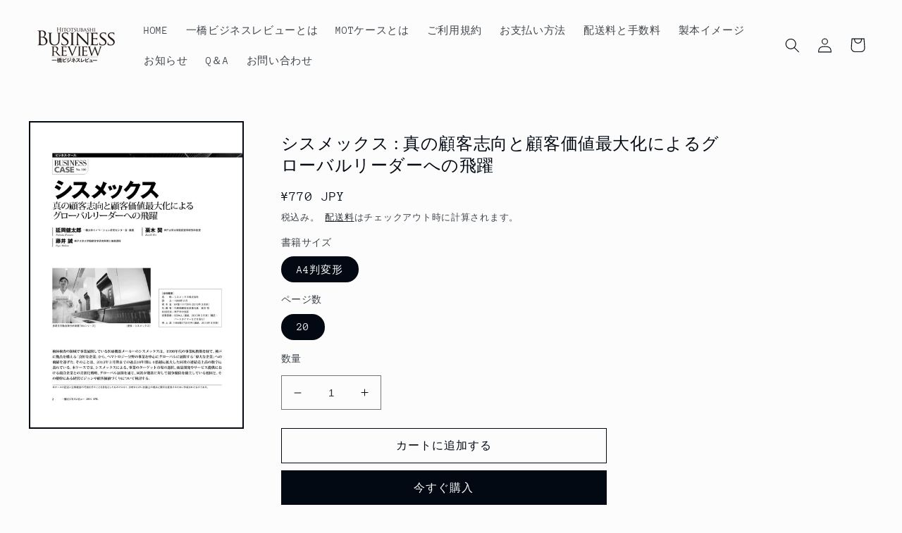

--- FILE ---
content_type: text/html; charset=utf-8
request_url: https://hbr.bookpark.ne.jp/products/tykz00111
body_size: 22998
content:
<!doctype html>
<html class="no-js" lang="ja">
  <head>
    <meta charset="utf-8">
    <meta http-equiv="X-UA-Compatible" content="IE=edge">
    <meta name="viewport" content="width=device-width,initial-scale=1">
    <meta name="theme-color" content="">
    <link rel="canonical" href="https://hbr.bookpark.ne.jp/products/tykz00111">
    <link rel="preconnect" href="https://cdn.shopify.com" crossorigin><link rel="preconnect" href="https://fonts.shopifycdn.com" crossorigin><title>
      シスメックス : 真の顧客志向と顧客価値最大化によるグローバルリーダーへの飛躍
 &ndash; Hitotsubashi Business Review</title>

    
      <meta name="description" content="検体検査の領域で事業展開している医療機器メーカーのシスメックスは、1990年代の事業転換期を経て、神戸に拠点を構える「良好な企業」から、ヘマトロジー分野の事業を中心にグローバルに展開する「偉大な企業」への飛躍を遂げた。そのことは、2013年３月期までの過去18年間に４倍超に拡大した同社の連結売上高の数字に表れている。本ケースでは、シスメックスによる、事業のターゲット市場の選択、商品開発やサービス提供における競合企業との差別化戦略、グローバル展開を通じ、同社が他社に対して競争優位を確立している要因と、その根幹にある経営ビジョンや顧客価値づくりについて検討する。【書誌情報】ページ数：20ページサイズ：A4判変形商品番号：TYKZ0011">
    

    

<meta property="og:site_name" content="Hitotsubashi Business Review">
<meta property="og:url" content="https://hbr.bookpark.ne.jp/products/tykz00111">
<meta property="og:title" content="シスメックス : 真の顧客志向と顧客価値最大化によるグローバルリーダーへの飛躍">
<meta property="og:type" content="product">
<meta property="og:description" content="検体検査の領域で事業展開している医療機器メーカーのシスメックスは、1990年代の事業転換期を経て、神戸に拠点を構える「良好な企業」から、ヘマトロジー分野の事業を中心にグローバルに展開する「偉大な企業」への飛躍を遂げた。そのことは、2013年３月期までの過去18年間に４倍超に拡大した同社の連結売上高の数字に表れている。本ケースでは、シスメックスによる、事業のターゲット市場の選択、商品開発やサービス提供における競合企業との差別化戦略、グローバル展開を通じ、同社が他社に対して競争優位を確立している要因と、その根幹にある経営ビジョンや顧客価値づくりについて検討する。【書誌情報】ページ数：20ページサイズ：A4判変形商品番号：TYKZ0011"><meta property="og:image" content="http://hbr.bookpark.ne.jp/cdn/shop/products/TYKZ00111.jpg?v=1661820563">
  <meta property="og:image:secure_url" content="https://hbr.bookpark.ne.jp/cdn/shop/products/TYKZ00111.jpg?v=1661820563">
  <meta property="og:image:width" content="1725">
  <meta property="og:image:height" content="2441"><meta property="og:price:amount" content="770">
  <meta property="og:price:currency" content="JPY"><meta name="twitter:card" content="summary_large_image">
<meta name="twitter:title" content="シスメックス : 真の顧客志向と顧客価値最大化によるグローバルリーダーへの飛躍">
<meta name="twitter:description" content="検体検査の領域で事業展開している医療機器メーカーのシスメックスは、1990年代の事業転換期を経て、神戸に拠点を構える「良好な企業」から、ヘマトロジー分野の事業を中心にグローバルに展開する「偉大な企業」への飛躍を遂げた。そのことは、2013年３月期までの過去18年間に４倍超に拡大した同社の連結売上高の数字に表れている。本ケースでは、シスメックスによる、事業のターゲット市場の選択、商品開発やサービス提供における競合企業との差別化戦略、グローバル展開を通じ、同社が他社に対して競争優位を確立している要因と、その根幹にある経営ビジョンや顧客価値づくりについて検討する。【書誌情報】ページ数：20ページサイズ：A4判変形商品番号：TYKZ0011">


    <script src="//hbr.bookpark.ne.jp/cdn/shop/t/9/assets/global.js?v=135116476141006970691698285639" defer="defer"></script>

<script>window.performance && window.performance.mark && window.performance.mark('shopify.content_for_header.start');</script><meta id="shopify-digital-wallet" name="shopify-digital-wallet" content="/63457198295/digital_wallets/dialog">
<link rel="alternate" type="application/json+oembed" href="https://hbr.bookpark.ne.jp/products/tykz00111.oembed">
<script async="async" src="/checkouts/internal/preloads.js?locale=ja-JP"></script>
<script id="shopify-features" type="application/json">{"accessToken":"5ae3f8579ad13fab29fb5ea5fe93cd4c","betas":["rich-media-storefront-analytics"],"domain":"hbr.bookpark.ne.jp","predictiveSearch":false,"shopId":63457198295,"locale":"ja"}</script>
<script>var Shopify = Shopify || {};
Shopify.shop = "hitotsubashi-business-review.myshopify.com";
Shopify.locale = "ja";
Shopify.currency = {"active":"JPY","rate":"1.0"};
Shopify.country = "JP";
Shopify.theme = {"name":"Taste -- preWPD（20231026_都道府県の並べ替え整理済み）のコピー","id":137696706775,"schema_name":"Taste","schema_version":"1.0.0","theme_store_id":1434,"role":"main"};
Shopify.theme.handle = "null";
Shopify.theme.style = {"id":null,"handle":null};
Shopify.cdnHost = "hbr.bookpark.ne.jp/cdn";
Shopify.routes = Shopify.routes || {};
Shopify.routes.root = "/";</script>
<script type="module">!function(o){(o.Shopify=o.Shopify||{}).modules=!0}(window);</script>
<script>!function(o){function n(){var o=[];function n(){o.push(Array.prototype.slice.apply(arguments))}return n.q=o,n}var t=o.Shopify=o.Shopify||{};t.loadFeatures=n(),t.autoloadFeatures=n()}(window);</script>
<script id="shop-js-analytics" type="application/json">{"pageType":"product"}</script>
<script defer="defer" async type="module" src="//hbr.bookpark.ne.jp/cdn/shopifycloud/shop-js/modules/v2/client.init-shop-cart-sync_CRO8OuKI.ja.esm.js"></script>
<script defer="defer" async type="module" src="//hbr.bookpark.ne.jp/cdn/shopifycloud/shop-js/modules/v2/chunk.common_A56sv42F.esm.js"></script>
<script type="module">
  await import("//hbr.bookpark.ne.jp/cdn/shopifycloud/shop-js/modules/v2/client.init-shop-cart-sync_CRO8OuKI.ja.esm.js");
await import("//hbr.bookpark.ne.jp/cdn/shopifycloud/shop-js/modules/v2/chunk.common_A56sv42F.esm.js");

  window.Shopify.SignInWithShop?.initShopCartSync?.({"fedCMEnabled":true,"windoidEnabled":true});

</script>
<script id="__st">var __st={"a":63457198295,"offset":32400,"reqid":"707928e7-0f3f-48ce-90bc-7c86b44552d0-1768501122","pageurl":"hbr.bookpark.ne.jp\/products\/tykz00111","u":"944f8d6849cb","p":"product","rtyp":"product","rid":7602606538967};</script>
<script>window.ShopifyPaypalV4VisibilityTracking = true;</script>
<script id="form-persister">!function(){'use strict';const t='contact',e='new_comment',n=[[t,t],['blogs',e],['comments',e],[t,'customer']],o='password',r='form_key',c=['recaptcha-v3-token','g-recaptcha-response','h-captcha-response',o],s=()=>{try{return window.sessionStorage}catch{return}},i='__shopify_v',u=t=>t.elements[r],a=function(){const t=[...n].map((([t,e])=>`form[action*='/${t}']:not([data-nocaptcha='true']) input[name='form_type'][value='${e}']`)).join(',');var e;return e=t,()=>e?[...document.querySelectorAll(e)].map((t=>t.form)):[]}();function m(t){const e=u(t);a().includes(t)&&(!e||!e.value)&&function(t){try{if(!s())return;!function(t){const e=s();if(!e)return;const n=u(t);if(!n)return;const o=n.value;o&&e.removeItem(o)}(t);const e=Array.from(Array(32),(()=>Math.random().toString(36)[2])).join('');!function(t,e){u(t)||t.append(Object.assign(document.createElement('input'),{type:'hidden',name:r})),t.elements[r].value=e}(t,e),function(t,e){const n=s();if(!n)return;const r=[...t.querySelectorAll(`input[type='${o}']`)].map((({name:t})=>t)),u=[...c,...r],a={};for(const[o,c]of new FormData(t).entries())u.includes(o)||(a[o]=c);n.setItem(e,JSON.stringify({[i]:1,action:t.action,data:a}))}(t,e)}catch(e){console.error('failed to persist form',e)}}(t)}const f=t=>{if('true'===t.dataset.persistBound)return;const e=function(t,e){const n=function(t){return'function'==typeof t.submit?t.submit:HTMLFormElement.prototype.submit}(t).bind(t);return function(){let t;return()=>{t||(t=!0,(()=>{try{e(),n()}catch(t){(t=>{console.error('form submit failed',t)})(t)}})(),setTimeout((()=>t=!1),250))}}()}(t,(()=>{m(t)}));!function(t,e){if('function'==typeof t.submit&&'function'==typeof e)try{t.submit=e}catch{}}(t,e),t.addEventListener('submit',(t=>{t.preventDefault(),e()})),t.dataset.persistBound='true'};!function(){function t(t){const e=(t=>{const e=t.target;return e instanceof HTMLFormElement?e:e&&e.form})(t);e&&m(e)}document.addEventListener('submit',t),document.addEventListener('DOMContentLoaded',(()=>{const e=a();for(const t of e)f(t);var n;n=document.body,new window.MutationObserver((t=>{for(const e of t)if('childList'===e.type&&e.addedNodes.length)for(const t of e.addedNodes)1===t.nodeType&&'FORM'===t.tagName&&a().includes(t)&&f(t)})).observe(n,{childList:!0,subtree:!0,attributes:!1}),document.removeEventListener('submit',t)}))}()}();</script>
<script integrity="sha256-4kQ18oKyAcykRKYeNunJcIwy7WH5gtpwJnB7kiuLZ1E=" data-source-attribution="shopify.loadfeatures" defer="defer" src="//hbr.bookpark.ne.jp/cdn/shopifycloud/storefront/assets/storefront/load_feature-a0a9edcb.js" crossorigin="anonymous"></script>
<script data-source-attribution="shopify.dynamic_checkout.dynamic.init">var Shopify=Shopify||{};Shopify.PaymentButton=Shopify.PaymentButton||{isStorefrontPortableWallets:!0,init:function(){window.Shopify.PaymentButton.init=function(){};var t=document.createElement("script");t.src="https://hbr.bookpark.ne.jp/cdn/shopifycloud/portable-wallets/latest/portable-wallets.ja.js",t.type="module",document.head.appendChild(t)}};
</script>
<script data-source-attribution="shopify.dynamic_checkout.buyer_consent">
  function portableWalletsHideBuyerConsent(e){var t=document.getElementById("shopify-buyer-consent"),n=document.getElementById("shopify-subscription-policy-button");t&&n&&(t.classList.add("hidden"),t.setAttribute("aria-hidden","true"),n.removeEventListener("click",e))}function portableWalletsShowBuyerConsent(e){var t=document.getElementById("shopify-buyer-consent"),n=document.getElementById("shopify-subscription-policy-button");t&&n&&(t.classList.remove("hidden"),t.removeAttribute("aria-hidden"),n.addEventListener("click",e))}window.Shopify?.PaymentButton&&(window.Shopify.PaymentButton.hideBuyerConsent=portableWalletsHideBuyerConsent,window.Shopify.PaymentButton.showBuyerConsent=portableWalletsShowBuyerConsent);
</script>
<script>
  function portableWalletsCleanup(e){e&&e.src&&console.error("Failed to load portable wallets script "+e.src);var t=document.querySelectorAll("shopify-accelerated-checkout .shopify-payment-button__skeleton, shopify-accelerated-checkout-cart .wallet-cart-button__skeleton"),e=document.getElementById("shopify-buyer-consent");for(let e=0;e<t.length;e++)t[e].remove();e&&e.remove()}function portableWalletsNotLoadedAsModule(e){e instanceof ErrorEvent&&"string"==typeof e.message&&e.message.includes("import.meta")&&"string"==typeof e.filename&&e.filename.includes("portable-wallets")&&(window.removeEventListener("error",portableWalletsNotLoadedAsModule),window.Shopify.PaymentButton.failedToLoad=e,"loading"===document.readyState?document.addEventListener("DOMContentLoaded",window.Shopify.PaymentButton.init):window.Shopify.PaymentButton.init())}window.addEventListener("error",portableWalletsNotLoadedAsModule);
</script>

<script type="module" src="https://hbr.bookpark.ne.jp/cdn/shopifycloud/portable-wallets/latest/portable-wallets.ja.js" onError="portableWalletsCleanup(this)" crossorigin="anonymous"></script>
<script nomodule>
  document.addEventListener("DOMContentLoaded", portableWalletsCleanup);
</script>

<link id="shopify-accelerated-checkout-styles" rel="stylesheet" media="screen" href="https://hbr.bookpark.ne.jp/cdn/shopifycloud/portable-wallets/latest/accelerated-checkout-backwards-compat.css" crossorigin="anonymous">
<style id="shopify-accelerated-checkout-cart">
        #shopify-buyer-consent {
  margin-top: 1em;
  display: inline-block;
  width: 100%;
}

#shopify-buyer-consent.hidden {
  display: none;
}

#shopify-subscription-policy-button {
  background: none;
  border: none;
  padding: 0;
  text-decoration: underline;
  font-size: inherit;
  cursor: pointer;
}

#shopify-subscription-policy-button::before {
  box-shadow: none;
}

      </style>
<script id="sections-script" data-sections="main-product,product-recommendations,header,footer" defer="defer" src="//hbr.bookpark.ne.jp/cdn/shop/t/9/compiled_assets/scripts.js?649"></script>
<script>window.performance && window.performance.mark && window.performance.mark('shopify.content_for_header.end');</script>


    <style data-shopify>
      @font-face {
  font-family: "Anonymous Pro";
  font-weight: 400;
  font-style: normal;
  font-display: swap;
  src: url("//hbr.bookpark.ne.jp/cdn/fonts/anonymous_pro/anonymouspro_n4.f8892cc1cfa3d797af6172c8eeddce62cf610e33.woff2") format("woff2"),
       url("//hbr.bookpark.ne.jp/cdn/fonts/anonymous_pro/anonymouspro_n4.a707ca3ea5e6b6468ff0c29cf7e105dca1c09be4.woff") format("woff");
}

      @font-face {
  font-family: "Anonymous Pro";
  font-weight: 700;
  font-style: normal;
  font-display: swap;
  src: url("//hbr.bookpark.ne.jp/cdn/fonts/anonymous_pro/anonymouspro_n7.1abf60a1262a5f61d3e7f19599b5bc79deae580f.woff2") format("woff2"),
       url("//hbr.bookpark.ne.jp/cdn/fonts/anonymous_pro/anonymouspro_n7.72f538c813c55fd861df0050c3a89911062226b9.woff") format("woff");
}

      @font-face {
  font-family: "Anonymous Pro";
  font-weight: 400;
  font-style: italic;
  font-display: swap;
  src: url("//hbr.bookpark.ne.jp/cdn/fonts/anonymous_pro/anonymouspro_i4.e25745b6d033a0b4eea75ad1dd0df2b911abcf1f.woff2") format("woff2"),
       url("//hbr.bookpark.ne.jp/cdn/fonts/anonymous_pro/anonymouspro_i4.280c8776a79ac154f9332217a9852603e17ae391.woff") format("woff");
}

      @font-face {
  font-family: "Anonymous Pro";
  font-weight: 700;
  font-style: italic;
  font-display: swap;
  src: url("//hbr.bookpark.ne.jp/cdn/fonts/anonymous_pro/anonymouspro_i7.ee4faea594767398c1a7c2d939c79e197bcdaf0b.woff2") format("woff2"),
       url("//hbr.bookpark.ne.jp/cdn/fonts/anonymous_pro/anonymouspro_i7.d1ad252be5feb58dd0c7443a002463a98964f452.woff") format("woff");
}

      @font-face {
  font-family: Figtree;
  font-weight: 500;
  font-style: normal;
  font-display: swap;
  src: url("//hbr.bookpark.ne.jp/cdn/fonts/figtree/figtree_n5.3b6b7df38aa5986536945796e1f947445832047c.woff2") format("woff2"),
       url("//hbr.bookpark.ne.jp/cdn/fonts/figtree/figtree_n5.f26bf6dcae278b0ed902605f6605fa3338e81dab.woff") format("woff");
}


      :root {
        --font-body-family: "Anonymous Pro", monospace;
        --font-body-style: normal;
        --font-body-weight: 400;

        --font-heading-family: Figtree, sans-serif;
        --font-heading-style: normal;
        --font-heading-weight: 500;

        --font-body-scale: 1.05;
        --font-heading-scale: 0.9523809523809523;

        --color-base-text: 2, 9, 18;
        --color-shadow: 2, 9, 18;
        --color-base-background-1: 252, 252, 252;
        --color-base-background-2: 219, 226, 230;
        --color-base-solid-button-labels: 252, 252, 252;
        --color-base-outline-button-labels: 2, 9, 18;
        --color-base-accent-1: 2, 9, 18;
        --color-base-accent-2: 2, 9, 18;
        --payment-terms-background-color: #fcfcfc;

        --gradient-base-background-1: #fcfcfc;
        --gradient-base-background-2: #dbe2e6;
        --gradient-base-accent-1: #020912;
        --gradient-base-accent-2: #020912;

        --media-padding: px;
        --media-border-opacity: 1.0;
        --media-border-width: 2px;
        --media-radius: 0px;
        --media-shadow-opacity: 0.0;
        --media-shadow-horizontal-offset: 0px;
        --media-shadow-vertical-offset: 0px;
        --media-shadow-blur-radius: 0px;

        --page-width: 140rem;
        --page-width-margin: 0rem;

        --card-image-padding: 0.0rem;
        --card-corner-radius: 0.0rem;
        --card-text-alignment: center;
        --card-border-width: 0.5rem;
        --card-border-opacity: 0.0;
        --card-shadow-opacity: 0.1;
        --card-shadow-horizontal-offset: 0.0rem;
        --card-shadow-vertical-offset: 0.0rem;
        --card-shadow-blur-radius: 0.0rem;

        --badge-corner-radius: 4.0rem;

        --popup-border-width: 2px;
        --popup-border-opacity: 1.0;
        --popup-corner-radius: 0px;
        --popup-shadow-opacity: 0.0;
        --popup-shadow-horizontal-offset: 0px;
        --popup-shadow-vertical-offset: 0px;
        --popup-shadow-blur-radius: 0px;

        --drawer-border-width: 2px;
        --drawer-border-opacity: 1.0;
        --drawer-shadow-opacity: 0.0;
        --drawer-shadow-horizontal-offset: 0px;
        --drawer-shadow-vertical-offset: 0px;
        --drawer-shadow-blur-radius: 0px;

        --spacing-sections-desktop: 20px;
        --spacing-sections-mobile: 20px;

        --grid-desktop-vertical-spacing: 24px;
        --grid-desktop-horizontal-spacing: 24px;
        --grid-mobile-vertical-spacing: 12px;
        --grid-mobile-horizontal-spacing: 12px;

        --text-boxes-border-opacity: 1.0;
        --text-boxes-border-width: 2px;
        --text-boxes-radius: 0px;
        --text-boxes-shadow-opacity: 0.0;
        --text-boxes-shadow-horizontal-offset: 0px;
        --text-boxes-shadow-vertical-offset: 0px;
        --text-boxes-shadow-blur-radius: 0px;

        --buttons-radius: 0px;
        --buttons-radius-outset: 0px;
        --buttons-border-width: 1px;
        --buttons-border-opacity: 1.0;
        --buttons-shadow-opacity: 0.0;
        --buttons-shadow-horizontal-offset: 0px;
        --buttons-shadow-vertical-offset: 0px;
        --buttons-shadow-blur-radius: 0px;
        --buttons-border-offset: 0px;

        --inputs-radius: 0px;
        --inputs-border-width: 1px;
        --inputs-border-opacity: 0.55;
        --inputs-shadow-opacity: 0.0;
        --inputs-shadow-horizontal-offset: 0px;
        --inputs-margin-offset: 0px;
        --inputs-shadow-vertical-offset: -8px;
        --inputs-shadow-blur-radius: 0px;
        --inputs-radius-outset: 0px;

        --variant-pills-radius: 40px;
        --variant-pills-border-width: 1px;
        --variant-pills-border-opacity: 0.55;
        --variant-pills-shadow-opacity: 0.0;
        --variant-pills-shadow-horizontal-offset: 0px;
        --variant-pills-shadow-vertical-offset: 0px;
        --variant-pills-shadow-blur-radius: 0px;
      }

      *,
      *::before,
      *::after {
        box-sizing: inherit;
      }

      html {
        box-sizing: border-box;
        font-size: calc(var(--font-body-scale) * 62.5%);
        height: 100%;
      }

      body {
        display: grid;
        grid-template-rows: auto auto 1fr auto;
        grid-template-columns: 100%;
        min-height: 100%;
        margin: 0;
        font-size: 1.5rem;
        letter-spacing: 0.06rem;
        line-height: calc(1 + 0.8 / var(--font-body-scale));
        font-family: var(--font-body-family);
        font-style: var(--font-body-style);
        font-weight: var(--font-body-weight);
      }

      @media screen and (min-width: 750px) {
        body {
          font-size: 1.6rem;
        }
      }
    </style>

    <link href="//hbr.bookpark.ne.jp/cdn/shop/t/9/assets/base.css?v=144997082486365258741698285639" rel="stylesheet" type="text/css" media="all" />
<link rel="preload" as="font" href="//hbr.bookpark.ne.jp/cdn/fonts/anonymous_pro/anonymouspro_n4.f8892cc1cfa3d797af6172c8eeddce62cf610e33.woff2" type="font/woff2" crossorigin><link rel="preload" as="font" href="//hbr.bookpark.ne.jp/cdn/fonts/figtree/figtree_n5.3b6b7df38aa5986536945796e1f947445832047c.woff2" type="font/woff2" crossorigin><link rel="stylesheet" href="//hbr.bookpark.ne.jp/cdn/shop/t/9/assets/component-predictive-search.css?v=165644661289088488651698285639" media="print" onload="this.media='all'"><script>document.documentElement.className = document.documentElement.className.replace('no-js', 'js');
    if (Shopify.designMode) {
      document.documentElement.classList.add('shopify-design-mode');
    }
    </script>
  <!--Gem_Page_Header_Script-->
    


<!--End_Gem_Page_Header_Script-->



    

    
  
<script src="https://cdn.shopify.com/extensions/98609345-6027-4701-9e3f-4907c6a214d4/promolayer-11/assets/promolayer_loader.js" type="text/javascript" defer="defer"></script>
<link href="https://monorail-edge.shopifysvc.com" rel="dns-prefetch">
<script>(function(){if ("sendBeacon" in navigator && "performance" in window) {try {var session_token_from_headers = performance.getEntriesByType('navigation')[0].serverTiming.find(x => x.name == '_s').description;} catch {var session_token_from_headers = undefined;}var session_cookie_matches = document.cookie.match(/_shopify_s=([^;]*)/);var session_token_from_cookie = session_cookie_matches && session_cookie_matches.length === 2 ? session_cookie_matches[1] : "";var session_token = session_token_from_headers || session_token_from_cookie || "";function handle_abandonment_event(e) {var entries = performance.getEntries().filter(function(entry) {return /monorail-edge.shopifysvc.com/.test(entry.name);});if (!window.abandonment_tracked && entries.length === 0) {window.abandonment_tracked = true;var currentMs = Date.now();var navigation_start = performance.timing.navigationStart;var payload = {shop_id: 63457198295,url: window.location.href,navigation_start,duration: currentMs - navigation_start,session_token,page_type: "product"};window.navigator.sendBeacon("https://monorail-edge.shopifysvc.com/v1/produce", JSON.stringify({schema_id: "online_store_buyer_site_abandonment/1.1",payload: payload,metadata: {event_created_at_ms: currentMs,event_sent_at_ms: currentMs}}));}}window.addEventListener('pagehide', handle_abandonment_event);}}());</script>
<script id="web-pixels-manager-setup">(function e(e,d,r,n,o){if(void 0===o&&(o={}),!Boolean(null===(a=null===(i=window.Shopify)||void 0===i?void 0:i.analytics)||void 0===a?void 0:a.replayQueue)){var i,a;window.Shopify=window.Shopify||{};var t=window.Shopify;t.analytics=t.analytics||{};var s=t.analytics;s.replayQueue=[],s.publish=function(e,d,r){return s.replayQueue.push([e,d,r]),!0};try{self.performance.mark("wpm:start")}catch(e){}var l=function(){var e={modern:/Edge?\/(1{2}[4-9]|1[2-9]\d|[2-9]\d{2}|\d{4,})\.\d+(\.\d+|)|Firefox\/(1{2}[4-9]|1[2-9]\d|[2-9]\d{2}|\d{4,})\.\d+(\.\d+|)|Chrom(ium|e)\/(9{2}|\d{3,})\.\d+(\.\d+|)|(Maci|X1{2}).+ Version\/(15\.\d+|(1[6-9]|[2-9]\d|\d{3,})\.\d+)([,.]\d+|)( \(\w+\)|)( Mobile\/\w+|) Safari\/|Chrome.+OPR\/(9{2}|\d{3,})\.\d+\.\d+|(CPU[ +]OS|iPhone[ +]OS|CPU[ +]iPhone|CPU IPhone OS|CPU iPad OS)[ +]+(15[._]\d+|(1[6-9]|[2-9]\d|\d{3,})[._]\d+)([._]\d+|)|Android:?[ /-](13[3-9]|1[4-9]\d|[2-9]\d{2}|\d{4,})(\.\d+|)(\.\d+|)|Android.+Firefox\/(13[5-9]|1[4-9]\d|[2-9]\d{2}|\d{4,})\.\d+(\.\d+|)|Android.+Chrom(ium|e)\/(13[3-9]|1[4-9]\d|[2-9]\d{2}|\d{4,})\.\d+(\.\d+|)|SamsungBrowser\/([2-9]\d|\d{3,})\.\d+/,legacy:/Edge?\/(1[6-9]|[2-9]\d|\d{3,})\.\d+(\.\d+|)|Firefox\/(5[4-9]|[6-9]\d|\d{3,})\.\d+(\.\d+|)|Chrom(ium|e)\/(5[1-9]|[6-9]\d|\d{3,})\.\d+(\.\d+|)([\d.]+$|.*Safari\/(?![\d.]+ Edge\/[\d.]+$))|(Maci|X1{2}).+ Version\/(10\.\d+|(1[1-9]|[2-9]\d|\d{3,})\.\d+)([,.]\d+|)( \(\w+\)|)( Mobile\/\w+|) Safari\/|Chrome.+OPR\/(3[89]|[4-9]\d|\d{3,})\.\d+\.\d+|(CPU[ +]OS|iPhone[ +]OS|CPU[ +]iPhone|CPU IPhone OS|CPU iPad OS)[ +]+(10[._]\d+|(1[1-9]|[2-9]\d|\d{3,})[._]\d+)([._]\d+|)|Android:?[ /-](13[3-9]|1[4-9]\d|[2-9]\d{2}|\d{4,})(\.\d+|)(\.\d+|)|Mobile Safari.+OPR\/([89]\d|\d{3,})\.\d+\.\d+|Android.+Firefox\/(13[5-9]|1[4-9]\d|[2-9]\d{2}|\d{4,})\.\d+(\.\d+|)|Android.+Chrom(ium|e)\/(13[3-9]|1[4-9]\d|[2-9]\d{2}|\d{4,})\.\d+(\.\d+|)|Android.+(UC? ?Browser|UCWEB|U3)[ /]?(15\.([5-9]|\d{2,})|(1[6-9]|[2-9]\d|\d{3,})\.\d+)\.\d+|SamsungBrowser\/(5\.\d+|([6-9]|\d{2,})\.\d+)|Android.+MQ{2}Browser\/(14(\.(9|\d{2,})|)|(1[5-9]|[2-9]\d|\d{3,})(\.\d+|))(\.\d+|)|K[Aa][Ii]OS\/(3\.\d+|([4-9]|\d{2,})\.\d+)(\.\d+|)/},d=e.modern,r=e.legacy,n=navigator.userAgent;return n.match(d)?"modern":n.match(r)?"legacy":"unknown"}(),u="modern"===l?"modern":"legacy",c=(null!=n?n:{modern:"",legacy:""})[u],f=function(e){return[e.baseUrl,"/wpm","/b",e.hashVersion,"modern"===e.buildTarget?"m":"l",".js"].join("")}({baseUrl:d,hashVersion:r,buildTarget:u}),m=function(e){var d=e.version,r=e.bundleTarget,n=e.surface,o=e.pageUrl,i=e.monorailEndpoint;return{emit:function(e){var a=e.status,t=e.errorMsg,s=(new Date).getTime(),l=JSON.stringify({metadata:{event_sent_at_ms:s},events:[{schema_id:"web_pixels_manager_load/3.1",payload:{version:d,bundle_target:r,page_url:o,status:a,surface:n,error_msg:t},metadata:{event_created_at_ms:s}}]});if(!i)return console&&console.warn&&console.warn("[Web Pixels Manager] No Monorail endpoint provided, skipping logging."),!1;try{return self.navigator.sendBeacon.bind(self.navigator)(i,l)}catch(e){}var u=new XMLHttpRequest;try{return u.open("POST",i,!0),u.setRequestHeader("Content-Type","text/plain"),u.send(l),!0}catch(e){return console&&console.warn&&console.warn("[Web Pixels Manager] Got an unhandled error while logging to Monorail."),!1}}}}({version:r,bundleTarget:l,surface:e.surface,pageUrl:self.location.href,monorailEndpoint:e.monorailEndpoint});try{o.browserTarget=l,function(e){var d=e.src,r=e.async,n=void 0===r||r,o=e.onload,i=e.onerror,a=e.sri,t=e.scriptDataAttributes,s=void 0===t?{}:t,l=document.createElement("script"),u=document.querySelector("head"),c=document.querySelector("body");if(l.async=n,l.src=d,a&&(l.integrity=a,l.crossOrigin="anonymous"),s)for(var f in s)if(Object.prototype.hasOwnProperty.call(s,f))try{l.dataset[f]=s[f]}catch(e){}if(o&&l.addEventListener("load",o),i&&l.addEventListener("error",i),u)u.appendChild(l);else{if(!c)throw new Error("Did not find a head or body element to append the script");c.appendChild(l)}}({src:f,async:!0,onload:function(){if(!function(){var e,d;return Boolean(null===(d=null===(e=window.Shopify)||void 0===e?void 0:e.analytics)||void 0===d?void 0:d.initialized)}()){var d=window.webPixelsManager.init(e)||void 0;if(d){var r=window.Shopify.analytics;r.replayQueue.forEach((function(e){var r=e[0],n=e[1],o=e[2];d.publishCustomEvent(r,n,o)})),r.replayQueue=[],r.publish=d.publishCustomEvent,r.visitor=d.visitor,r.initialized=!0}}},onerror:function(){return m.emit({status:"failed",errorMsg:"".concat(f," has failed to load")})},sri:function(e){var d=/^sha384-[A-Za-z0-9+/=]+$/;return"string"==typeof e&&d.test(e)}(c)?c:"",scriptDataAttributes:o}),m.emit({status:"loading"})}catch(e){m.emit({status:"failed",errorMsg:(null==e?void 0:e.message)||"Unknown error"})}}})({shopId: 63457198295,storefrontBaseUrl: "https://hbr.bookpark.ne.jp",extensionsBaseUrl: "https://extensions.shopifycdn.com/cdn/shopifycloud/web-pixels-manager",monorailEndpoint: "https://monorail-edge.shopifysvc.com/unstable/produce_batch",surface: "storefront-renderer",enabledBetaFlags: ["2dca8a86"],webPixelsConfigList: [{"id":"shopify-app-pixel","configuration":"{}","eventPayloadVersion":"v1","runtimeContext":"STRICT","scriptVersion":"0450","apiClientId":"shopify-pixel","type":"APP","privacyPurposes":["ANALYTICS","MARKETING"]},{"id":"shopify-custom-pixel","eventPayloadVersion":"v1","runtimeContext":"LAX","scriptVersion":"0450","apiClientId":"shopify-pixel","type":"CUSTOM","privacyPurposes":["ANALYTICS","MARKETING"]}],isMerchantRequest: false,initData: {"shop":{"name":"Hitotsubashi Business Review","paymentSettings":{"currencyCode":"JPY"},"myshopifyDomain":"hitotsubashi-business-review.myshopify.com","countryCode":"JP","storefrontUrl":"https:\/\/hbr.bookpark.ne.jp"},"customer":null,"cart":null,"checkout":null,"productVariants":[{"price":{"amount":770.0,"currencyCode":"JPY"},"product":{"title":"シスメックス : 真の顧客志向と顧客価値最大化によるグローバルリーダーへの飛躍","vendor":"TYKZ-P01","id":"7602606538967","untranslatedTitle":"シスメックス : 真の顧客志向と顧客価値最大化によるグローバルリーダーへの飛躍","url":"\/products\/tykz00111","type":"2014年春号"},"id":"43452780118231","image":{"src":"\/\/hbr.bookpark.ne.jp\/cdn\/shop\/products\/TYKZ00111.jpg?v=1661820563"},"sku":"TYKZ00111","title":"A4判変形 \/ 20","untranslatedTitle":"A4判変形 \/ 20"}],"purchasingCompany":null},},"https://hbr.bookpark.ne.jp/cdn","fcfee988w5aeb613cpc8e4bc33m6693e112",{"modern":"","legacy":""},{"shopId":"63457198295","storefrontBaseUrl":"https:\/\/hbr.bookpark.ne.jp","extensionBaseUrl":"https:\/\/extensions.shopifycdn.com\/cdn\/shopifycloud\/web-pixels-manager","surface":"storefront-renderer","enabledBetaFlags":"[\"2dca8a86\"]","isMerchantRequest":"false","hashVersion":"fcfee988w5aeb613cpc8e4bc33m6693e112","publish":"custom","events":"[[\"page_viewed\",{}],[\"product_viewed\",{\"productVariant\":{\"price\":{\"amount\":770.0,\"currencyCode\":\"JPY\"},\"product\":{\"title\":\"シスメックス : 真の顧客志向と顧客価値最大化によるグローバルリーダーへの飛躍\",\"vendor\":\"TYKZ-P01\",\"id\":\"7602606538967\",\"untranslatedTitle\":\"シスメックス : 真の顧客志向と顧客価値最大化によるグローバルリーダーへの飛躍\",\"url\":\"\/products\/tykz00111\",\"type\":\"2014年春号\"},\"id\":\"43452780118231\",\"image\":{\"src\":\"\/\/hbr.bookpark.ne.jp\/cdn\/shop\/products\/TYKZ00111.jpg?v=1661820563\"},\"sku\":\"TYKZ00111\",\"title\":\"A4判変形 \/ 20\",\"untranslatedTitle\":\"A4判変形 \/ 20\"}}]]"});</script><script>
  window.ShopifyAnalytics = window.ShopifyAnalytics || {};
  window.ShopifyAnalytics.meta = window.ShopifyAnalytics.meta || {};
  window.ShopifyAnalytics.meta.currency = 'JPY';
  var meta = {"product":{"id":7602606538967,"gid":"gid:\/\/shopify\/Product\/7602606538967","vendor":"TYKZ-P01","type":"2014年春号","handle":"tykz00111","variants":[{"id":43452780118231,"price":77000,"name":"シスメックス : 真の顧客志向と顧客価値最大化によるグローバルリーダーへの飛躍 - A4判変形 \/ 20","public_title":"A4判変形 \/ 20","sku":"TYKZ00111"}],"remote":false},"page":{"pageType":"product","resourceType":"product","resourceId":7602606538967,"requestId":"707928e7-0f3f-48ce-90bc-7c86b44552d0-1768501122"}};
  for (var attr in meta) {
    window.ShopifyAnalytics.meta[attr] = meta[attr];
  }
</script>
<script class="analytics">
  (function () {
    var customDocumentWrite = function(content) {
      var jquery = null;

      if (window.jQuery) {
        jquery = window.jQuery;
      } else if (window.Checkout && window.Checkout.$) {
        jquery = window.Checkout.$;
      }

      if (jquery) {
        jquery('body').append(content);
      }
    };

    var hasLoggedConversion = function(token) {
      if (token) {
        return document.cookie.indexOf('loggedConversion=' + token) !== -1;
      }
      return false;
    }

    var setCookieIfConversion = function(token) {
      if (token) {
        var twoMonthsFromNow = new Date(Date.now());
        twoMonthsFromNow.setMonth(twoMonthsFromNow.getMonth() + 2);

        document.cookie = 'loggedConversion=' + token + '; expires=' + twoMonthsFromNow;
      }
    }

    var trekkie = window.ShopifyAnalytics.lib = window.trekkie = window.trekkie || [];
    if (trekkie.integrations) {
      return;
    }
    trekkie.methods = [
      'identify',
      'page',
      'ready',
      'track',
      'trackForm',
      'trackLink'
    ];
    trekkie.factory = function(method) {
      return function() {
        var args = Array.prototype.slice.call(arguments);
        args.unshift(method);
        trekkie.push(args);
        return trekkie;
      };
    };
    for (var i = 0; i < trekkie.methods.length; i++) {
      var key = trekkie.methods[i];
      trekkie[key] = trekkie.factory(key);
    }
    trekkie.load = function(config) {
      trekkie.config = config || {};
      trekkie.config.initialDocumentCookie = document.cookie;
      var first = document.getElementsByTagName('script')[0];
      var script = document.createElement('script');
      script.type = 'text/javascript';
      script.onerror = function(e) {
        var scriptFallback = document.createElement('script');
        scriptFallback.type = 'text/javascript';
        scriptFallback.onerror = function(error) {
                var Monorail = {
      produce: function produce(monorailDomain, schemaId, payload) {
        var currentMs = new Date().getTime();
        var event = {
          schema_id: schemaId,
          payload: payload,
          metadata: {
            event_created_at_ms: currentMs,
            event_sent_at_ms: currentMs
          }
        };
        return Monorail.sendRequest("https://" + monorailDomain + "/v1/produce", JSON.stringify(event));
      },
      sendRequest: function sendRequest(endpointUrl, payload) {
        // Try the sendBeacon API
        if (window && window.navigator && typeof window.navigator.sendBeacon === 'function' && typeof window.Blob === 'function' && !Monorail.isIos12()) {
          var blobData = new window.Blob([payload], {
            type: 'text/plain'
          });

          if (window.navigator.sendBeacon(endpointUrl, blobData)) {
            return true;
          } // sendBeacon was not successful

        } // XHR beacon

        var xhr = new XMLHttpRequest();

        try {
          xhr.open('POST', endpointUrl);
          xhr.setRequestHeader('Content-Type', 'text/plain');
          xhr.send(payload);
        } catch (e) {
          console.log(e);
        }

        return false;
      },
      isIos12: function isIos12() {
        return window.navigator.userAgent.lastIndexOf('iPhone; CPU iPhone OS 12_') !== -1 || window.navigator.userAgent.lastIndexOf('iPad; CPU OS 12_') !== -1;
      }
    };
    Monorail.produce('monorail-edge.shopifysvc.com',
      'trekkie_storefront_load_errors/1.1',
      {shop_id: 63457198295,
      theme_id: 137696706775,
      app_name: "storefront",
      context_url: window.location.href,
      source_url: "//hbr.bookpark.ne.jp/cdn/s/trekkie.storefront.cd680fe47e6c39ca5d5df5f0a32d569bc48c0f27.min.js"});

        };
        scriptFallback.async = true;
        scriptFallback.src = '//hbr.bookpark.ne.jp/cdn/s/trekkie.storefront.cd680fe47e6c39ca5d5df5f0a32d569bc48c0f27.min.js';
        first.parentNode.insertBefore(scriptFallback, first);
      };
      script.async = true;
      script.src = '//hbr.bookpark.ne.jp/cdn/s/trekkie.storefront.cd680fe47e6c39ca5d5df5f0a32d569bc48c0f27.min.js';
      first.parentNode.insertBefore(script, first);
    };
    trekkie.load(
      {"Trekkie":{"appName":"storefront","development":false,"defaultAttributes":{"shopId":63457198295,"isMerchantRequest":null,"themeId":137696706775,"themeCityHash":"4396526705076018874","contentLanguage":"ja","currency":"JPY","eventMetadataId":"8aef064e-5e84-4345-aa88-ccd238b87787"},"isServerSideCookieWritingEnabled":true,"monorailRegion":"shop_domain","enabledBetaFlags":["65f19447"]},"Session Attribution":{},"S2S":{"facebookCapiEnabled":false,"source":"trekkie-storefront-renderer","apiClientId":580111}}
    );

    var loaded = false;
    trekkie.ready(function() {
      if (loaded) return;
      loaded = true;

      window.ShopifyAnalytics.lib = window.trekkie;

      var originalDocumentWrite = document.write;
      document.write = customDocumentWrite;
      try { window.ShopifyAnalytics.merchantGoogleAnalytics.call(this); } catch(error) {};
      document.write = originalDocumentWrite;

      window.ShopifyAnalytics.lib.page(null,{"pageType":"product","resourceType":"product","resourceId":7602606538967,"requestId":"707928e7-0f3f-48ce-90bc-7c86b44552d0-1768501122","shopifyEmitted":true});

      var match = window.location.pathname.match(/checkouts\/(.+)\/(thank_you|post_purchase)/)
      var token = match? match[1]: undefined;
      if (!hasLoggedConversion(token)) {
        setCookieIfConversion(token);
        window.ShopifyAnalytics.lib.track("Viewed Product",{"currency":"JPY","variantId":43452780118231,"productId":7602606538967,"productGid":"gid:\/\/shopify\/Product\/7602606538967","name":"シスメックス : 真の顧客志向と顧客価値最大化によるグローバルリーダーへの飛躍 - A4判変形 \/ 20","price":"770","sku":"TYKZ00111","brand":"TYKZ-P01","variant":"A4判変形 \/ 20","category":"2014年春号","nonInteraction":true,"remote":false},undefined,undefined,{"shopifyEmitted":true});
      window.ShopifyAnalytics.lib.track("monorail:\/\/trekkie_storefront_viewed_product\/1.1",{"currency":"JPY","variantId":43452780118231,"productId":7602606538967,"productGid":"gid:\/\/shopify\/Product\/7602606538967","name":"シスメックス : 真の顧客志向と顧客価値最大化によるグローバルリーダーへの飛躍 - A4判変形 \/ 20","price":"770","sku":"TYKZ00111","brand":"TYKZ-P01","variant":"A4判変形 \/ 20","category":"2014年春号","nonInteraction":true,"remote":false,"referer":"https:\/\/hbr.bookpark.ne.jp\/products\/tykz00111"});
      }
    });


        var eventsListenerScript = document.createElement('script');
        eventsListenerScript.async = true;
        eventsListenerScript.src = "//hbr.bookpark.ne.jp/cdn/shopifycloud/storefront/assets/shop_events_listener-3da45d37.js";
        document.getElementsByTagName('head')[0].appendChild(eventsListenerScript);

})();</script>
<script
  defer
  src="https://hbr.bookpark.ne.jp/cdn/shopifycloud/perf-kit/shopify-perf-kit-3.0.3.min.js"
  data-application="storefront-renderer"
  data-shop-id="63457198295"
  data-render-region="gcp-us-central1"
  data-page-type="product"
  data-theme-instance-id="137696706775"
  data-theme-name="Taste"
  data-theme-version="1.0.0"
  data-monorail-region="shop_domain"
  data-resource-timing-sampling-rate="10"
  data-shs="true"
  data-shs-beacon="true"
  data-shs-export-with-fetch="true"
  data-shs-logs-sample-rate="1"
  data-shs-beacon-endpoint="https://hbr.bookpark.ne.jp/api/collect"
></script>
</head>

  <body class="gradient">
    <a class="skip-to-content-link button visually-hidden" href="#MainContent">
      コンテンツに進む
    </a>

    <div id="shopify-section-announcement-bar" class="shopify-section">
</div>
    <div id="shopify-section-header" class="shopify-section section-header"><link rel="stylesheet" href="//hbr.bookpark.ne.jp/cdn/shop/t/9/assets/component-list-menu.css?v=129267058877082496571698285639" media="print" onload="this.media='all'">
<link rel="stylesheet" href="//hbr.bookpark.ne.jp/cdn/shop/t/9/assets/component-search.css?v=96455689198851321781698285639" media="print" onload="this.media='all'">
<link rel="stylesheet" href="//hbr.bookpark.ne.jp/cdn/shop/t/9/assets/component-menu-drawer.css?v=126731818748055994231698285639" media="print" onload="this.media='all'">
<link rel="stylesheet" href="//hbr.bookpark.ne.jp/cdn/shop/t/9/assets/component-cart-notification.css?v=107019900565326663291698285639" media="print" onload="this.media='all'">
<link rel="stylesheet" href="//hbr.bookpark.ne.jp/cdn/shop/t/9/assets/component-cart-items.css?v=35224266443739369591698285639" media="print" onload="this.media='all'"><link rel="stylesheet" href="//hbr.bookpark.ne.jp/cdn/shop/t/9/assets/component-price.css?v=112673864592427438181698285639" media="print" onload="this.media='all'">
  <link rel="stylesheet" href="//hbr.bookpark.ne.jp/cdn/shop/t/9/assets/component-loading-overlay.css?v=167310470843593579841698285639" media="print" onload="this.media='all'"><noscript><link href="//hbr.bookpark.ne.jp/cdn/shop/t/9/assets/component-list-menu.css?v=129267058877082496571698285639" rel="stylesheet" type="text/css" media="all" /></noscript>
<noscript><link href="//hbr.bookpark.ne.jp/cdn/shop/t/9/assets/component-search.css?v=96455689198851321781698285639" rel="stylesheet" type="text/css" media="all" /></noscript>
<noscript><link href="//hbr.bookpark.ne.jp/cdn/shop/t/9/assets/component-menu-drawer.css?v=126731818748055994231698285639" rel="stylesheet" type="text/css" media="all" /></noscript>
<noscript><link href="//hbr.bookpark.ne.jp/cdn/shop/t/9/assets/component-cart-notification.css?v=107019900565326663291698285639" rel="stylesheet" type="text/css" media="all" /></noscript>
<noscript><link href="//hbr.bookpark.ne.jp/cdn/shop/t/9/assets/component-cart-items.css?v=35224266443739369591698285639" rel="stylesheet" type="text/css" media="all" /></noscript>

<style>
  header-drawer {
    justify-self: start;
    margin-left: -1.2rem;
  }

  @media screen and (min-width: 990px) {
    header-drawer {
      display: none;
    }
  }

  .menu-drawer-container {
    display: flex;
  }

  .list-menu {
    list-style: none;
    padding: 0;
    margin: 0;
  }

  .list-menu--inline {
    display: inline-flex;
    flex-wrap: wrap;
  }

  summary.list-menu__item {
    padding-right: 2.7rem;
  }

  .list-menu__item {
    display: flex;
    align-items: center;
    line-height: calc(1 + 0.3 / var(--font-body-scale));
  }

  .list-menu__item--link {
    text-decoration: none;
    padding-bottom: 1rem;
    padding-top: 1rem;
    line-height: calc(1 + 0.8 / var(--font-body-scale));
  }

  @media screen and (min-width: 750px) {
    .list-menu__item--link {
      padding-bottom: 0.5rem;
      padding-top: 0.5rem;
    }
  }
</style><style data-shopify>.section-header {
    margin-bottom: 0px;
  }

  @media screen and (min-width: 750px) {
    .section-header {
      margin-bottom: 0px;
    }
  }</style><script src="//hbr.bookpark.ne.jp/cdn/shop/t/9/assets/details-disclosure.js?v=93827620636443844781698285639" defer="defer"></script>
<script src="//hbr.bookpark.ne.jp/cdn/shop/t/9/assets/details-modal.js?v=4511761896672669691698285639" defer="defer"></script>
<script src="//hbr.bookpark.ne.jp/cdn/shop/t/9/assets/cart-notification.js?v=110464945634282900951698285639" defer="defer"></script>

<svg xmlns="http://www.w3.org/2000/svg" class="hidden">
  <symbol id="icon-search" viewbox="0 0 18 19" fill="none">
    <path fill-rule="evenodd" clip-rule="evenodd" d="M11.03 11.68A5.784 5.784 0 112.85 3.5a5.784 5.784 0 018.18 8.18zm.26 1.12a6.78 6.78 0 11.72-.7l5.4 5.4a.5.5 0 11-.71.7l-5.41-5.4z" fill="currentColor"/>
  </symbol>

  <symbol id="icon-close" class="icon icon-close" fill="none" viewBox="0 0 18 17">
    <path d="M.865 15.978a.5.5 0 00.707.707l7.433-7.431 7.579 7.282a.501.501 0 00.846-.37.5.5 0 00-.153-.351L9.712 8.546l7.417-7.416a.5.5 0 10-.707-.708L8.991 7.853 1.413.573a.5.5 0 10-.693.72l7.563 7.268-7.418 7.417z" fill="currentColor">
  </symbol>
</svg>
<sticky-header class="header-wrapper color-background-1 gradient">
  <header class="header header--middle-left page-width header--has-menu"><header-drawer data-breakpoint="tablet">
        <details id="Details-menu-drawer-container" class="menu-drawer-container">
          <summary class="header__icon header__icon--menu header__icon--summary link focus-inset" aria-label="メニュー">
            <span>
              <svg xmlns="http://www.w3.org/2000/svg" aria-hidden="true" focusable="false" role="presentation" class="icon icon-hamburger" fill="none" viewBox="0 0 18 16">
  <path d="M1 .5a.5.5 0 100 1h15.71a.5.5 0 000-1H1zM.5 8a.5.5 0 01.5-.5h15.71a.5.5 0 010 1H1A.5.5 0 01.5 8zm0 7a.5.5 0 01.5-.5h15.71a.5.5 0 010 1H1a.5.5 0 01-.5-.5z" fill="currentColor">
</svg>

              <svg xmlns="http://www.w3.org/2000/svg" aria-hidden="true" focusable="false" role="presentation" class="icon icon-close" fill="none" viewBox="0 0 18 17">
  <path d="M.865 15.978a.5.5 0 00.707.707l7.433-7.431 7.579 7.282a.501.501 0 00.846-.37.5.5 0 00-.153-.351L9.712 8.546l7.417-7.416a.5.5 0 10-.707-.708L8.991 7.853 1.413.573a.5.5 0 10-.693.72l7.563 7.268-7.418 7.417z" fill="currentColor">
</svg>

            </span>
          </summary>
          <div id="menu-drawer" class="menu-drawer motion-reduce" tabindex="-1">
            <div class="menu-drawer__inner-container">
              <div class="menu-drawer__navigation-container">
                <nav class="menu-drawer__navigation">
                  <ul class="menu-drawer__menu list-menu" role="list"><li><a href="/" class="menu-drawer__menu-item list-menu__item link link--text focus-inset">
                            HOME
                          </a></li><li><a href="/pages/note_review" class="menu-drawer__menu-item list-menu__item link link--text focus-inset">
                            一橋ビジネスレビューとは
                          </a></li><li><a href="/pages/hbr" class="menu-drawer__menu-item list-menu__item link link--text focus-inset">
                            MOTケースとは
                          </a></li><li><a href="/policies/terms-of-service" class="menu-drawer__menu-item list-menu__item link link--text focus-inset">
                            ご利用規約
                          </a></li><li><a href="/pages/gateway" class="menu-drawer__menu-item list-menu__item link link--text focus-inset">
                            お支払い方法
                          </a></li><li><a href="/pages/shipping" class="menu-drawer__menu-item list-menu__item link link--text focus-inset">
                            配送料と手数料
                          </a></li><li><a href="/pages/bookmaking" class="menu-drawer__menu-item list-menu__item link link--text focus-inset">
                            製本イメージ
                          </a></li><li><a href="/blogs/news" class="menu-drawer__menu-item list-menu__item link link--text focus-inset">
                            お知らせ
                          </a></li><li><a href="https://faq.bookpark.ne.jp/hc/ja" class="menu-drawer__menu-item list-menu__item link link--text focus-inset">
                            Q＆A
                          </a></li><li><a href="/pages/inquiry" class="menu-drawer__menu-item list-menu__item link link--text focus-inset">
                            お問い合わせ
                          </a></li></ul>
                </nav>
                <div class="menu-drawer__utility-links"><a href="/account/login" class="menu-drawer__account link focus-inset h5">
                      <svg xmlns="http://www.w3.org/2000/svg" aria-hidden="true" focusable="false" role="presentation" class="icon icon-account" fill="none" viewBox="0 0 18 19">
  <path fill-rule="evenodd" clip-rule="evenodd" d="M6 4.5a3 3 0 116 0 3 3 0 01-6 0zm3-4a4 4 0 100 8 4 4 0 000-8zm5.58 12.15c1.12.82 1.83 2.24 1.91 4.85H1.51c.08-2.6.79-4.03 1.9-4.85C4.66 11.75 6.5 11.5 9 11.5s4.35.26 5.58 1.15zM9 10.5c-2.5 0-4.65.24-6.17 1.35C1.27 12.98.5 14.93.5 18v.5h17V18c0-3.07-.77-5.02-2.33-6.15-1.52-1.1-3.67-1.35-6.17-1.35z" fill="currentColor">
</svg>

ログイン</a><ul class="list list-social list-unstyled" role="list"></ul>
                </div>
              </div>
            </div>
          </div>
        </details>
      </header-drawer><a href="/" class="header__heading-link link link--text focus-inset"><img srcset="//hbr.bookpark.ne.jp/cdn/shop/files/logo_01ac89bb-77fa-4ba3-b445-a804ed71685b_110x.png?v=1663142581 1x, //hbr.bookpark.ne.jp/cdn/shop/files/logo_01ac89bb-77fa-4ba3-b445-a804ed71685b_110x@2x.png?v=1663142581 2x"
              src="//hbr.bookpark.ne.jp/cdn/shop/files/logo_01ac89bb-77fa-4ba3-b445-a804ed71685b_110x.png?v=1663142581"
              loading="lazy"
              class="header__heading-logo"
              width="475"
              height="218"
              alt="Hitotsubashi Business Review"
            ></a><nav class="header__inline-menu">
        <ul class="list-menu list-menu--inline" role="list"><li><a href="/" class="header__menu-item header__menu-item list-menu__item link link--text focus-inset">
                  <span>HOME</span>
                </a></li><li><a href="/pages/note_review" class="header__menu-item header__menu-item list-menu__item link link--text focus-inset">
                  <span>一橋ビジネスレビューとは</span>
                </a></li><li><a href="/pages/hbr" class="header__menu-item header__menu-item list-menu__item link link--text focus-inset">
                  <span>MOTケースとは</span>
                </a></li><li><a href="/policies/terms-of-service" class="header__menu-item header__menu-item list-menu__item link link--text focus-inset">
                  <span>ご利用規約</span>
                </a></li><li><a href="/pages/gateway" class="header__menu-item header__menu-item list-menu__item link link--text focus-inset">
                  <span>お支払い方法</span>
                </a></li><li><a href="/pages/shipping" class="header__menu-item header__menu-item list-menu__item link link--text focus-inset">
                  <span>配送料と手数料</span>
                </a></li><li><a href="/pages/bookmaking" class="header__menu-item header__menu-item list-menu__item link link--text focus-inset">
                  <span>製本イメージ</span>
                </a></li><li><a href="/blogs/news" class="header__menu-item header__menu-item list-menu__item link link--text focus-inset">
                  <span>お知らせ</span>
                </a></li><li><a href="https://faq.bookpark.ne.jp/hc/ja" class="header__menu-item header__menu-item list-menu__item link link--text focus-inset">
                  <span>Q＆A</span>
                </a></li><li><a href="/pages/inquiry" class="header__menu-item header__menu-item list-menu__item link link--text focus-inset">
                  <span>お問い合わせ</span>
                </a></li></ul>
      </nav><div class="header__icons">
      <details-modal class="header__search">
        <details>
          <summary class="header__icon header__icon--search header__icon--summary link focus-inset modal__toggle" aria-haspopup="dialog" aria-label="検索">
            <span>
              <svg class="modal__toggle-open icon icon-search" aria-hidden="true" focusable="false" role="presentation">
                <use href="#icon-search">
              </svg>
              <svg class="modal__toggle-close icon icon-close" aria-hidden="true" focusable="false" role="presentation">
                <use href="#icon-close">
              </svg>
            </span>
          </summary>
          <div class="search-modal modal__content" role="dialog" aria-modal="true" aria-label="検索">
            <div class="modal-overlay"></div>
            <div class="search-modal__content search-modal__content-top" tabindex="-1"><predictive-search class="search-modal__form" data-loading-text="読み込み中…"><form action="/search" method="get" role="search" class="search search-modal__form">
                  <div class="field">
                    <input class="search__input field__input"
                      id="Search-In-Modal"
                      type="search"
                      name="q"
                      value=""
                      placeholder="検索"role="combobox"
                        aria-expanded="false"
                        aria-owns="predictive-search-results-list"
                        aria-controls="predictive-search-results-list"
                        aria-haspopup="listbox"
                        aria-autocomplete="list"
                        autocorrect="off"
                        autocomplete="off"
                        autocapitalize="off"
                        spellcheck="false">
                    <label class="field__label" for="Search-In-Modal">検索</label>
                    <input type="hidden" name="options[prefix]" value="last">
                    <button class="search__button field__button" aria-label="検索">
                      <svg class="icon icon-search" aria-hidden="true" focusable="false" role="presentation">
                        <use href="#icon-search">
                      </svg>
                    </button>
                  </div><div class="predictive-search predictive-search--header" tabindex="-1" data-predictive-search>
                      <div class="predictive-search__loading-state">
                        <svg aria-hidden="true" focusable="false" role="presentation" class="spinner" viewBox="0 0 66 66" xmlns="http://www.w3.org/2000/svg">
                          <circle class="path" fill="none" stroke-width="6" cx="33" cy="33" r="30"></circle>
                        </svg>
                      </div>
                    </div>

                    <span class="predictive-search-status visually-hidden" role="status" aria-hidden="true"></span></form></predictive-search><button type="button" class="search-modal__close-button modal__close-button link link--text focus-inset" aria-label="閉じる">
                <svg class="icon icon-close" aria-hidden="true" focusable="false" role="presentation">
                  <use href="#icon-close">
                </svg>
              </button>
            </div>
          </div>
        </details>
      </details-modal><a href="/account/login" class="header__icon header__icon--account link focus-inset small-hide">
          <svg xmlns="http://www.w3.org/2000/svg" aria-hidden="true" focusable="false" role="presentation" class="icon icon-account" fill="none" viewBox="0 0 18 19">
  <path fill-rule="evenodd" clip-rule="evenodd" d="M6 4.5a3 3 0 116 0 3 3 0 01-6 0zm3-4a4 4 0 100 8 4 4 0 000-8zm5.58 12.15c1.12.82 1.83 2.24 1.91 4.85H1.51c.08-2.6.79-4.03 1.9-4.85C4.66 11.75 6.5 11.5 9 11.5s4.35.26 5.58 1.15zM9 10.5c-2.5 0-4.65.24-6.17 1.35C1.27 12.98.5 14.93.5 18v.5h17V18c0-3.07-.77-5.02-2.33-6.15-1.52-1.1-3.67-1.35-6.17-1.35z" fill="currentColor">
</svg>

          <span class="visually-hidden">ログイン</span>
        </a><a href="/cart" class="header__icon header__icon--cart link focus-inset" id="cart-icon-bubble"><svg class="icon icon-cart-empty" aria-hidden="true" focusable="false" role="presentation" xmlns="http://www.w3.org/2000/svg" viewBox="0 0 40 40" fill="none">
  <path d="m15.75 11.8h-3.16l-.77 11.6a5 5 0 0 0 4.99 5.34h7.38a5 5 0 0 0 4.99-5.33l-.78-11.61zm0 1h-2.22l-.71 10.67a4 4 0 0 0 3.99 4.27h7.38a4 4 0 0 0 4-4.27l-.72-10.67h-2.22v.63a4.75 4.75 0 1 1 -9.5 0zm8.5 0h-7.5v.63a3.75 3.75 0 1 0 7.5 0z" fill="currentColor" fill-rule="evenodd"/>
</svg>
<span class="visually-hidden">カート</span></a>
    </div>
  </header>
</sticky-header>

<cart-notification>
  <div class="cart-notification-wrapper page-width color-background-1">
    <div id="cart-notification" class="cart-notification focus-inset" aria-modal="true" aria-label="カートにアイテムが追加されました" role="dialog" tabindex="-1">
      <div class="cart-notification__header">
        <h2 class="cart-notification__heading caption-large text-body"><svg class="icon icon-checkmark color-foreground-text" aria-hidden="true" focusable="false" xmlns="http://www.w3.org/2000/svg" viewBox="0 0 12 9" fill="none">
  <path fill-rule="evenodd" clip-rule="evenodd" d="M11.35.643a.5.5 0 01.006.707l-6.77 6.886a.5.5 0 01-.719-.006L.638 4.845a.5.5 0 11.724-.69l2.872 3.011 6.41-6.517a.5.5 0 01.707-.006h-.001z" fill="currentColor"/>
</svg>
カートにアイテムが追加されました</h2>
        <button type="button" class="cart-notification__close modal__close-button link link--text focus-inset" aria-label="閉じる">
          <svg class="icon icon-close" aria-hidden="true" focusable="false"><use href="#icon-close"></svg>
        </button>
      </div>
      <div id="cart-notification-product" class="cart-notification-product"></div>
      <div class="cart-notification__links">
        <a href="/cart" id="cart-notification-button" class="button button--secondary button--full-width"></a><div class="bold_csp_qb_savings"></div>

        <form action="/cart" method="post" id="cart-notification-form">
              <div class="bold_csp_qb_savings"></div>
<button class="button button--primary button--full-width" name="checkout">ご購入手続きへ</button>
        </form>
        <button type="button" class="link button-label">買い物を続ける</button>
      </div>
    </div>
  </div>
</cart-notification>
<style data-shopify>
  .cart-notification {
     display: none;
  }
</style>


<script type="application/ld+json">
  {
    "@context": "http://schema.org",
    "@type": "Organization",
    "name": "Hitotsubashi Business Review",
    
      
      "logo": "https:\/\/hbr.bookpark.ne.jp\/cdn\/shop\/files\/logo_01ac89bb-77fa-4ba3-b445-a804ed71685b_475x.png?v=1663142581",
    
    "sameAs": [
      "",
      "",
      "",
      "",
      "",
      "",
      "",
      "",
      ""
    ],
    "url": "https:\/\/hbr.bookpark.ne.jp"
  }
</script>
</div>
    <main id="MainContent" class="content-for-layout focus-none" role="main" tabindex="-1">
      
      <section id="shopify-section-template--16936753987799__main" class="shopify-section section">
<link href="//hbr.bookpark.ne.jp/cdn/shop/t/9/assets/section-main-product.css?v=172039991759700621921698285639" rel="stylesheet" type="text/css" media="all" />
<link href="//hbr.bookpark.ne.jp/cdn/shop/t/9/assets/component-accordion.css?v=180964204318874863811698285639" rel="stylesheet" type="text/css" media="all" />
<link href="//hbr.bookpark.ne.jp/cdn/shop/t/9/assets/component-price.css?v=112673864592427438181698285639" rel="stylesheet" type="text/css" media="all" />
<link href="//hbr.bookpark.ne.jp/cdn/shop/t/9/assets/component-rte.css?v=69919436638515329781698285639" rel="stylesheet" type="text/css" media="all" />
<link href="//hbr.bookpark.ne.jp/cdn/shop/t/9/assets/component-slider.css?v=149129116954312731941698285639" rel="stylesheet" type="text/css" media="all" />
<link href="//hbr.bookpark.ne.jp/cdn/shop/t/9/assets/component-rating.css?v=24573085263941240431698285639" rel="stylesheet" type="text/css" media="all" />
<link href="//hbr.bookpark.ne.jp/cdn/shop/t/9/assets/component-loading-overlay.css?v=167310470843593579841698285639" rel="stylesheet" type="text/css" media="all" />
<link href="//hbr.bookpark.ne.jp/cdn/shop/t/9/assets/component-deferred-media.css?v=105211437941697141201698285639" rel="stylesheet" type="text/css" media="all" />
<style data-shopify>.section-template--16936753987799__main-padding {
    padding-top: 33px;
    padding-bottom: 9px;
  }

  @media screen and (min-width: 750px) {
    .section-template--16936753987799__main-padding {
      padding-top: 44px;
      padding-bottom: 12px;
    }
  }</style><script src="//hbr.bookpark.ne.jp/cdn/shop/t/9/assets/product-form.js?v=1429052116008230011698285639" defer="defer"></script><section class="page-width section-template--16936753987799__main-padding">
  <div class="product product--small product--thumbnail grid grid--1-col grid--2-col-tablet">
    <div class="grid__item product__media-wrapper">
      <media-gallery id="MediaGallery-template--16936753987799__main" role="region" class="product__media-gallery" aria-label="ギャラリービュー" data-desktop-layout="thumbnail">
        <div id="GalleryStatus-template--16936753987799__main" class="visually-hidden" role="status"></div>
        <slider-component id="GalleryViewer-template--16936753987799__main" class="slider-mobile-gutter">
          <a class="skip-to-content-link button visually-hidden" href="#ProductInfo-template--16936753987799__main">
            商品情報にスキップ
          </a>
          <ul id="Slider-Gallery-template--16936753987799__main" class="product__media-list grid grid--peek list-unstyled slider slider--mobile" role="list"><li id="Slide-template--16936753987799__main-30367720243415" class="product__media-item grid__item slider__slide is-active" data-media-id="template--16936753987799__main-30367720243415">

<noscript><div class="product__media media gradient global-media-settings" style="padding-top: 141.5072463768116%;">
      <img
        srcset="//hbr.bookpark.ne.jp/cdn/shop/products/TYKZ00111.jpg?v=1661820563&width=493 493w,
          //hbr.bookpark.ne.jp/cdn/shop/products/TYKZ00111.jpg?v=1661820563&width=600 600w,
          //hbr.bookpark.ne.jp/cdn/shop/products/TYKZ00111.jpg?v=1661820563&width=713 713w,
          //hbr.bookpark.ne.jp/cdn/shop/products/TYKZ00111.jpg?v=1661820563&width=823 823w,
          //hbr.bookpark.ne.jp/cdn/shop/products/TYKZ00111.jpg?v=1661820563&width=990 990w,
          //hbr.bookpark.ne.jp/cdn/shop/products/TYKZ00111.jpg?v=1661820563&width=1100 1100w,
          //hbr.bookpark.ne.jp/cdn/shop/products/TYKZ00111.jpg?v=1661820563&width=1206 1206w,
          //hbr.bookpark.ne.jp/cdn/shop/products/TYKZ00111.jpg?v=1661820563&width=1346 1346w,
          //hbr.bookpark.ne.jp/cdn/shop/products/TYKZ00111.jpg?v=1661820563&width=1426 1426w,
          //hbr.bookpark.ne.jp/cdn/shop/products/TYKZ00111.jpg?v=1661820563&width=1646 1646w,
          
          //hbr.bookpark.ne.jp/cdn/shop/products/TYKZ00111.jpg?v=1661820563 1725w"
        src="//hbr.bookpark.ne.jp/cdn/shop/products/TYKZ00111.jpg?v=1661820563&width=1946"
        sizes="(min-width: 1400px) 585px, (min-width: 990px) calc(45.0vw - 10rem), (min-width: 750px) calc((100vw - 11.5rem) / 2), calc(100vw - 4rem)"
        loading="lazy"
        width="973"
        height="1377"
        alt=""
      >
    </div></noscript>

<modal-opener class="product__modal-opener product__modal-opener--image no-js-hidden" data-modal="#ProductModal-template--16936753987799__main">
  <span class="product__media-icon motion-reduce" aria-hidden="true"><svg aria-hidden="true" focusable="false" role="presentation" class="icon icon-plus" width="19" height="19" viewBox="0 0 19 19" fill="none" xmlns="http://www.w3.org/2000/svg">
  <path fill-rule="evenodd" clip-rule="evenodd" d="M4.66724 7.93978C4.66655 7.66364 4.88984 7.43922 5.16598 7.43853L10.6996 7.42464C10.9758 7.42395 11.2002 7.64724 11.2009 7.92339C11.2016 8.19953 10.9783 8.42395 10.7021 8.42464L5.16849 8.43852C4.89235 8.43922 4.66793 8.21592 4.66724 7.93978Z" fill="currentColor"/>
  <path fill-rule="evenodd" clip-rule="evenodd" d="M7.92576 4.66463C8.2019 4.66394 8.42632 4.88723 8.42702 5.16337L8.4409 10.697C8.44159 10.9732 8.2183 11.1976 7.94215 11.1983C7.66601 11.199 7.44159 10.9757 7.4409 10.6995L7.42702 5.16588C7.42633 4.88974 7.64962 4.66532 7.92576 4.66463Z" fill="currentColor"/>
  <path fill-rule="evenodd" clip-rule="evenodd" d="M12.8324 3.03011C10.1255 0.323296 5.73693 0.323296 3.03011 3.03011C0.323296 5.73693 0.323296 10.1256 3.03011 12.8324C5.73693 15.5392 10.1255 15.5392 12.8324 12.8324C15.5392 10.1256 15.5392 5.73693 12.8324 3.03011ZM2.32301 2.32301C5.42035 -0.774336 10.4421 -0.774336 13.5395 2.32301C16.6101 5.39361 16.6366 10.3556 13.619 13.4588L18.2473 18.0871C18.4426 18.2824 18.4426 18.599 18.2473 18.7943C18.0521 18.9895 17.7355 18.9895 17.5402 18.7943L12.8778 14.1318C9.76383 16.6223 5.20839 16.4249 2.32301 13.5395C-0.774335 10.4421 -0.774335 5.42035 2.32301 2.32301Z" fill="currentColor"/>
</svg>
</span>

  <div class="product__media media media--transparent gradient global-media-settings" style="padding-top: 141.5072463768116%;">
    <img
      srcset="//hbr.bookpark.ne.jp/cdn/shop/products/TYKZ00111.jpg?v=1661820563&width=493 493w,
        //hbr.bookpark.ne.jp/cdn/shop/products/TYKZ00111.jpg?v=1661820563&width=600 600w,
        //hbr.bookpark.ne.jp/cdn/shop/products/TYKZ00111.jpg?v=1661820563&width=713 713w,
        //hbr.bookpark.ne.jp/cdn/shop/products/TYKZ00111.jpg?v=1661820563&width=823 823w,
        //hbr.bookpark.ne.jp/cdn/shop/products/TYKZ00111.jpg?v=1661820563&width=990 990w,
        //hbr.bookpark.ne.jp/cdn/shop/products/TYKZ00111.jpg?v=1661820563&width=1100 1100w,
        //hbr.bookpark.ne.jp/cdn/shop/products/TYKZ00111.jpg?v=1661820563&width=1206 1206w,
        //hbr.bookpark.ne.jp/cdn/shop/products/TYKZ00111.jpg?v=1661820563&width=1346 1346w,
        //hbr.bookpark.ne.jp/cdn/shop/products/TYKZ00111.jpg?v=1661820563&width=1426 1426w,
        //hbr.bookpark.ne.jp/cdn/shop/products/TYKZ00111.jpg?v=1661820563&width=1646 1646w,
        
        //hbr.bookpark.ne.jp/cdn/shop/products/TYKZ00111.jpg?v=1661820563 1725w"
      src="//hbr.bookpark.ne.jp/cdn/shop/products/TYKZ00111.jpg?v=1661820563&width=1946"
      sizes="(min-width: 1400px) 585px, (min-width: 990px) calc(45.0vw - 10rem), (min-width: 750px) calc((100vw - 11.5rem) / 2), calc(100vw - 4rem)"
      loading="lazy"
      width="973"
      height="1377"
      alt=""
    >
  </div>
  <button class="product__media-toggle" type="button" aria-haspopup="dialog" data-media-id="30367720243415">
    <span class="visually-hidden">
      モーダルでメディア (1) を開く
    </span>
  </button>
</modal-opener>
                </li></ul>
          <div class="slider-buttons no-js-hidden small-hide">
            <button type="button" class="slider-button slider-button--prev" name="previous" aria-label="左にスライド"><svg aria-hidden="true" focusable="false" role="presentation" class="icon icon-caret" viewBox="0 0 10 6">
  <path fill-rule="evenodd" clip-rule="evenodd" d="M9.354.646a.5.5 0 00-.708 0L5 4.293 1.354.646a.5.5 0 00-.708.708l4 4a.5.5 0 00.708 0l4-4a.5.5 0 000-.708z" fill="currentColor">
</svg>
</button>
            <div class="slider-counter caption">
              <span class="slider-counter--current">1</span>
              <span aria-hidden="true"> / </span>
              <span class="visually-hidden">の</span>
              <span class="slider-counter--total">1</span>
            </div>
            <button type="button" class="slider-button slider-button--next" name="next" aria-label="右にスライド"><svg aria-hidden="true" focusable="false" role="presentation" class="icon icon-caret" viewBox="0 0 10 6">
  <path fill-rule="evenodd" clip-rule="evenodd" d="M9.354.646a.5.5 0 00-.708 0L5 4.293 1.354.646a.5.5 0 00-.708.708l4 4a.5.5 0 00.708 0l4-4a.5.5 0 000-.708z" fill="currentColor">
</svg>
</button>
          </div>
        </slider-component></media-gallery>
    </div>
    <div class="product__info-wrapper grid__item">
      <div id="ProductInfo-template--16936753987799__main" class="product__info-container product__info-container--sticky"><p class="product__text" ></p><h2 class="product__title" >
              シスメックス : 真の顧客志向と顧客価値最大化によるグローバルリーダーへの飛躍
            </h2><p class="product__text" ></p><div class="no-js-hidden" id="price-template--16936753987799__main" role="status" >
<div class="price price--large price--show-badge">
  <div class="price__container"><div class="price__regular">
      <span class="visually-hidden visually-hidden--inline">通常価格</span><span class="money" data-product-id="7602606538967">
      <span class="price-item price-item--regular">
        ¥770 JPY
      </span>
    </span></div>
    <div class="price__sale">
        <span class="visually-hidden visually-hidden--inline">通常価格</span>
        <span>
          <s class="price-item price-item--regular">
            
              
            
          </s>
        </span><span class="visually-hidden visually-hidden--inline">セール価格</span><span class="money" data-product-id="7602606538967">
      <span class="price-item price-item--sale price-item--last">
        ¥770 JPY
      </span>
    </span></div>
    <small class="unit-price caption hidden">
      <span class="visually-hidden">単価</span>
      <span class="price-item price-item--last">
        <span></span>
        <span aria-hidden="true">/</span>
        <span class="visually-hidden">&nbsp;あたり&nbsp;</span>
        <span>
        </span>
      </span>
    </small>
  </div><span class="badge price__badge-sale color-accent-2">
      セール
    </span>

    <span class="badge price__badge-sold-out color-inverse">
      売り切れ
    </span></div>
</div><div class="product__tax caption rte">税込み。
<a href="/policies/shipping-policy">配送料</a>はチェックアウト時に計算されます。
</div><div ><form method="post" action="/cart/add" id="product-form-installment" accept-charset="UTF-8" class="installment caption-large" enctype="multipart/form-data"><input type="hidden" name="form_type" value="product" /><input type="hidden" name="utf8" value="✓" /><input type="hidden" name="id" value="43452780118231">
                
<input type="hidden" name="product-id" value="7602606538967" /><input type="hidden" name="section-id" value="template--16936753987799__main" /></form></div><variant-radios class="no-js-hidden" data-section="template--16936753987799__main" data-url="/products/tykz00111" ><fieldset class="js product-form__input">
                        <legend class="form__label">書籍サイズ</legend><input type="radio" id="template--16936753987799__main-1-0"
                                name="書籍サイズ"
                                value="A4判変形"
                                form="product-form-template--16936753987799__main"
                                checked
                          >
                          <label for="template--16936753987799__main-1-0">
                            A4判変形
                          </label></fieldset><fieldset class="js product-form__input">
                        <legend class="form__label">ページ数</legend><input type="radio" id="template--16936753987799__main-2-0"
                                name="ページ数"
                                value="20"
                                form="product-form-template--16936753987799__main"
                                checked
                          >
                          <label for="template--16936753987799__main-2-0">
                            20
                          </label></fieldset><script type="application/json">
                    [{"id":43452780118231,"title":"A4判変形 \/ 20","option1":"A4判変形","option2":"20","option3":null,"sku":"TYKZ00111","requires_shipping":true,"taxable":true,"featured_image":null,"available":true,"name":"シスメックス : 真の顧客志向と顧客価値最大化によるグローバルリーダーへの飛躍 - A4判変形 \/ 20","public_title":"A4判変形 \/ 20","options":["A4判変形","20"],"price":77000,"weight":200,"compare_at_price":null,"inventory_management":null,"barcode":null,"requires_selling_plan":false,"selling_plan_allocations":[]}]
                  </script>
                </variant-radios><noscript class="product-form__noscript-wrapper-template--16936753987799__main">
              <div class="product-form__input">
                <label class="form__label" for="Variants-template--16936753987799__main">商品バリエーション</label>
                <div class="select">
                  <select name="id" id="Variants-template--16936753987799__main" class="select__select" form="product-form-template--16936753987799__main"><option
                        selected="selected"
                        
                        value="43452780118231"
                      >
                        A4判変形 / 20

                        - ¥770
                      </option></select>
                  <svg aria-hidden="true" focusable="false" role="presentation" class="icon icon-caret" viewBox="0 0 10 6">
  <path fill-rule="evenodd" clip-rule="evenodd" d="M9.354.646a.5.5 0 00-.708 0L5 4.293 1.354.646a.5.5 0 00-.708.708l4 4a.5.5 0 00.708 0l4-4a.5.5 0 000-.708z" fill="currentColor">
</svg>

                </div>
              </div>
            </noscript><div class="product-form__input product-form__quantity product-form__quantity-top" >
              <label class="form__label" for="Quantity-template--16936753987799__main">
                数量
              </label>

              <quantity-input class="quantity">
                <button class="quantity__button no-js-hidden" name="minus" type="button">
                  <span class="visually-hidden">シスメックス : 真の顧客志向と顧客価値最大化によるグローバルリーダーへの飛躍の数量を減らす</span>
                  <svg xmlns="http://www.w3.org/2000/svg" aria-hidden="true" focusable="false" role="presentation" class="icon icon-minus" fill="none" viewBox="0 0 10 2">
  <path fill-rule="evenodd" clip-rule="evenodd" d="M.5 1C.5.7.7.5 1 .5h8a.5.5 0 110 1H1A.5.5 0 01.5 1z" fill="currentColor">
</svg>

                </button>
                <input class="quantity__input"
                    type="number"
                    name="quantity"
                    id="Quantity-template--16936753987799__main"
                    min="1"
                    value="1"
                    form="product-form-template--16936753987799__main"
                  >
                <button class="quantity__button no-js-hidden" name="plus" type="button">
                  <span class="visually-hidden">シスメックス : 真の顧客志向と顧客価値最大化によるグローバルリーダーへの飛躍の数量を増やす</span>
                  <svg xmlns="http://www.w3.org/2000/svg" aria-hidden="true" focusable="false" role="presentation" class="icon icon-plus" fill="none" viewBox="0 0 10 10">
  <path fill-rule="evenodd" clip-rule="evenodd" d="M1 4.51a.5.5 0 000 1h3.5l.01 3.5a.5.5 0 001-.01V5.5l3.5-.01a.5.5 0 00-.01-1H5.5L5.49.99a.5.5 0 00-1 .01v3.5l-3.5.01H1z" fill="currentColor">
</svg>

                </button>
              </quantity-input>
            </div><div >
              <product-form class="product-form">
                <div class="product-form__error-message-wrapper" role="alert" hidden>
                  <svg aria-hidden="true" focusable="false" role="presentation" class="icon icon-error" viewBox="0 0 13 13">
                    <circle cx="6.5" cy="6.50049" r="5.5" stroke="white" stroke-width="2"/>
                    <circle cx="6.5" cy="6.5" r="5.5" fill="#EB001B" stroke="#EB001B" stroke-width="0.7"/>
                    <path d="M5.87413 3.52832L5.97439 7.57216H7.02713L7.12739 3.52832H5.87413ZM6.50076 9.66091C6.88091 9.66091 7.18169 9.37267 7.18169 9.00504C7.18169 8.63742 6.88091 8.34917 6.50076 8.34917C6.12061 8.34917 5.81982 8.63742 5.81982 9.00504C5.81982 9.37267 6.12061 9.66091 6.50076 9.66091Z" fill="white"/>
                    <path d="M5.87413 3.17832H5.51535L5.52424 3.537L5.6245 7.58083L5.63296 7.92216H5.97439H7.02713H7.36856L7.37702 7.58083L7.47728 3.537L7.48617 3.17832H7.12739H5.87413ZM6.50076 10.0109C7.06121 10.0109 7.5317 9.57872 7.5317 9.00504C7.5317 8.43137 7.06121 7.99918 6.50076 7.99918C5.94031 7.99918 5.46982 8.43137 5.46982 9.00504C5.46982 9.57872 5.94031 10.0109 6.50076 10.0109Z" fill="white" stroke="#EB001B" stroke-width="0.7">
                  </svg>
                  <span class="product-form__error-message"></span>
                </div><form method="post" action="/cart/add" id="product-form-template--16936753987799__main" accept-charset="UTF-8" class="form" enctype="multipart/form-data" novalidate="novalidate" data-type="add-to-cart-form"><input type="hidden" name="form_type" value="product" /><input type="hidden" name="utf8" value="✓" /><input type="hidden" name="id" value="43452780118231" disabled>
                  <div class="product-form__buttons">
                    <button
                      type="submit"
                      name="add"
                      class="product-form__submit button button--full-width button--secondary"
                    
                    >
                        <span>カートに追加する
</span>
                        <div class="loading-overlay__spinner hidden">
                          <svg aria-hidden="true" focusable="false" role="presentation" class="spinner" viewBox="0 0 66 66" xmlns="http://www.w3.org/2000/svg">
                            <circle class="path" fill="none" stroke-width="6" cx="33" cy="33" r="30"></circle>
                          </svg>
                        </div>
                    </button><div data-shopify="payment-button" class="shopify-payment-button"> <shopify-accelerated-checkout recommended="null" fallback="{&quot;supports_subs&quot;:true,&quot;supports_def_opts&quot;:true,&quot;name&quot;:&quot;buy_it_now&quot;,&quot;wallet_params&quot;:{}}" access-token="5ae3f8579ad13fab29fb5ea5fe93cd4c" buyer-country="JP" buyer-locale="ja" buyer-currency="JPY" variant-params="[{&quot;id&quot;:43452780118231,&quot;requiresShipping&quot;:true}]" shop-id="63457198295" enabled-flags="[&quot;ae0f5bf6&quot;]" > <div class="shopify-payment-button__button" role="button" disabled aria-hidden="true" style="background-color: transparent; border: none"> <div class="shopify-payment-button__skeleton">&nbsp;</div> </div> </shopify-accelerated-checkout> <small id="shopify-buyer-consent" class="hidden" aria-hidden="true" data-consent-type="subscription"> このアイテムは定期購入または後払い購入です。続行することにより、<span id="shopify-subscription-policy-button">キャンセルポリシー</span>に同意し、注文がフルフィルメントされるまで、もしくは許可される場合はキャンセルするまで、このページに記載されている価格、頻度、日付で選択した決済方法に請求することを承認するものとします。 </small> </div>
</div><input type="hidden" name="product-id" value="7602606538967" /><input type="hidden" name="section-id" value="template--16936753987799__main" /></form></product-form>

              <link href="//hbr.bookpark.ne.jp/cdn/shop/t/9/assets/component-pickup-availability.css?v=23027427361927693261698285639" rel="stylesheet" type="text/css" media="all" />
<pickup-availability class="product__pickup-availabilities no-js-hidden"
                
                data-root-url="/"
                data-variant-id="43452780118231"
                data-has-only-default-variant="false"
              >
                <template>
                  <pickup-availability-preview class="pickup-availability-preview">
                    <svg xmlns="http://www.w3.org/2000/svg" fill="none" aria-hidden="true" focusable="false" role="presentation" class="icon icon-unavailable" fill="none" viewBox="0 0 20 20">
  <path fill="#DE3618" stroke="#fff" d="M13.94 3.94L10 7.878l-3.94-3.94A1.499 1.499 0 103.94 6.06L7.88 10l-3.94 3.94a1.499 1.499 0 102.12 2.12L10 12.12l3.94 3.94a1.497 1.497 0 002.12 0 1.499 1.499 0 000-2.12L12.122 10l3.94-3.94a1.499 1.499 0 10-2.121-2.12z"/>
</svg>

                    <div class="pickup-availability-info">
                      <p class="caption-large">受取状況を読み込めませんでした</p>
                      <button class="pickup-availability-button link link--text underlined-link">更新</button>
                    </div>
                  </pickup-availability-preview>
                </template>
              </pickup-availability>
            </div>

            <script src="//hbr.bookpark.ne.jp/cdn/shop/t/9/assets/pickup-availability.js?v=95345216988985239631698285639" defer="defer"></script><div class="product__description rte">
                <p>検体検査の領域で事業展開している医療機器メーカーのシスメックスは、1990年代の事業転換期を経て、神戸に拠点を構える「良好な企業」から、ヘマトロジー分野の事業を中心にグローバルに展開する「偉大な企業」への飛躍を遂げた。そのことは、2013年３月期までの過去18年間に４倍超に拡大した同社の連結売上高の数字に表れている。本ケースでは、シスメックスによる、事業のターゲット市場の選択、商品開発やサービス提供における競合企業との差別化戦略、グローバル展開を通じ、同社が他社に対して競争優位を確立している要因と、その根幹にある経営ビジョンや顧客価値づくりについて検討する。</p><p style="margin-top:30px;"><strong>【書誌情報】</strong></p><p>ページ数：20ページ</p><p>サイズ：A4判変形</p><p>商品番号：TYKZ00111</p><p>登録日：2014/3/19</p><p>発行号：2014年春号</p><div id="mttContainer" class="bootstrapiso" style="left: 0px; top: 0px; position: fixed; z-index: 100000200; width: 500px; margin-left: -250px; background-color: rgba(0, 0, 0, 0); pointer-events: none; transform: translate(541px, 0px);" data-original-title="" title=""></div>
              </div><share-button id="Share-template--16936753987799__main" class="share-button" >
              <button class="share-button__button hidden">
                <svg width="13" height="12" viewBox="0 0 13 12" class="icon icon-share" fill="none" xmlns="http://www.w3.org/2000/svg" aria-hidden="true" focusable="false">
  <path d="M1.625 8.125V10.2917C1.625 10.579 1.73914 10.8545 1.9423 11.0577C2.14547 11.2609 2.42102 11.375 2.70833 11.375H10.2917C10.579 11.375 10.8545 11.2609 11.0577 11.0577C11.2609 10.8545 11.375 10.579 11.375 10.2917V8.125" stroke="currentColor" stroke-linecap="round" stroke-linejoin="round"/>
  <path fill-rule="evenodd" clip-rule="evenodd" d="M6.14775 1.27137C6.34301 1.0761 6.65959 1.0761 6.85485 1.27137L9.56319 3.9797C9.75845 4.17496 9.75845 4.49154 9.56319 4.6868C9.36793 4.88207 9.05135 4.88207 8.85609 4.6868L6.5013 2.33203L4.14652 4.6868C3.95126 4.88207 3.63468 4.88207 3.43942 4.6868C3.24415 4.49154 3.24415 4.17496 3.43942 3.9797L6.14775 1.27137Z" fill="currentColor"/>
  <path fill-rule="evenodd" clip-rule="evenodd" d="M6.5 1.125C6.77614 1.125 7 1.34886 7 1.625V8.125C7 8.40114 6.77614 8.625 6.5 8.625C6.22386 8.625 6 8.40114 6 8.125V1.625C6 1.34886 6.22386 1.125 6.5 1.125Z" fill="currentColor"/>
</svg>

                共有
              </button>
              <details id="Details-share-template--16936753987799__main">
                <summary class="share-button__button">
                  <svg width="13" height="12" viewBox="0 0 13 12" class="icon icon-share" fill="none" xmlns="http://www.w3.org/2000/svg" aria-hidden="true" focusable="false">
  <path d="M1.625 8.125V10.2917C1.625 10.579 1.73914 10.8545 1.9423 11.0577C2.14547 11.2609 2.42102 11.375 2.70833 11.375H10.2917C10.579 11.375 10.8545 11.2609 11.0577 11.0577C11.2609 10.8545 11.375 10.579 11.375 10.2917V8.125" stroke="currentColor" stroke-linecap="round" stroke-linejoin="round"/>
  <path fill-rule="evenodd" clip-rule="evenodd" d="M6.14775 1.27137C6.34301 1.0761 6.65959 1.0761 6.85485 1.27137L9.56319 3.9797C9.75845 4.17496 9.75845 4.49154 9.56319 4.6868C9.36793 4.88207 9.05135 4.88207 8.85609 4.6868L6.5013 2.33203L4.14652 4.6868C3.95126 4.88207 3.63468 4.88207 3.43942 4.6868C3.24415 4.49154 3.24415 4.17496 3.43942 3.9797L6.14775 1.27137Z" fill="currentColor"/>
  <path fill-rule="evenodd" clip-rule="evenodd" d="M6.5 1.125C6.77614 1.125 7 1.34886 7 1.625V8.125C7 8.40114 6.77614 8.625 6.5 8.625C6.22386 8.625 6 8.40114 6 8.125V1.625C6 1.34886 6.22386 1.125 6.5 1.125Z" fill="currentColor"/>
</svg>

                  共有
                </summary>
                <div id="Product-share-template--16936753987799__main" class="share-button__fallback motion-reduce">
                  <div class="field">
                    <span id="ShareMessage-template--16936753987799__main" class="share-button__message hidden" role="status">
                    </span>
                    <input type="text"
                          class="field__input"
                          id="url"
                          value="https://hbr.bookpark.ne.jp/products/tykz00111"
                          placeholder="リンク"
                          onclick="this.select();"
                          readonly
                    >
                    <label class="field__label" for="url">リンク</label>
                  </div>
                  <button class="share-button__close hidden no-js-hidden">
                    <svg xmlns="http://www.w3.org/2000/svg" aria-hidden="true" focusable="false" role="presentation" class="icon icon-close" fill="none" viewBox="0 0 18 17">
  <path d="M.865 15.978a.5.5 0 00.707.707l7.433-7.431 7.579 7.282a.501.501 0 00.846-.37.5.5 0 00-.153-.351L9.712 8.546l7.417-7.416a.5.5 0 10-.707-.708L8.991 7.853 1.413.573a.5.5 0 10-.693.72l7.563 7.268-7.418 7.417z" fill="currentColor">
</svg>

                    <span class="visually-hidden">共有を閉じる</span>
                  </button>
                  <button class="share-button__copy no-js-hidden">
                    <svg class="icon icon-clipboard" width="11" height="13" fill="none" xmlns="http://www.w3.org/2000/svg" aria-hidden="true" focusable="false" viewBox="0 0 11 13">
  <path fill-rule="evenodd" clip-rule="evenodd" d="M2 1a1 1 0 011-1h7a1 1 0 011 1v9a1 1 0 01-1 1V1H2zM1 2a1 1 0 00-1 1v9a1 1 0 001 1h7a1 1 0 001-1V3a1 1 0 00-1-1H1zm0 10V3h7v9H1z" fill="currentColor"/>
</svg>

                    <span class="visually-hidden">リンクをコピー</span>
                  </button>
                </div>
              </details>
            </share-button>
            <script src="//hbr.bookpark.ne.jp/cdn/shop/t/9/assets/share.js?v=23059556731731026671698285639" defer="defer"></script></div>
    </div>
  </div>

  <product-modal id="ProductModal-template--16936753987799__main" class="product-media-modal media-modal">
    <div class="product-media-modal__dialog" role="dialog" aria-label="メディアギャラリー" aria-modal="true" tabindex="-1">
      <button id="ModalClose-template--16936753987799__main" type="button" class="product-media-modal__toggle" aria-label="閉じる"><svg xmlns="http://www.w3.org/2000/svg" aria-hidden="true" focusable="false" role="presentation" class="icon icon-close" fill="none" viewBox="0 0 18 17">
  <path d="M.865 15.978a.5.5 0 00.707.707l7.433-7.431 7.579 7.282a.501.501 0 00.846-.37.5.5 0 00-.153-.351L9.712 8.546l7.417-7.416a.5.5 0 10-.707-.708L8.991 7.853 1.413.573a.5.5 0 10-.693.72l7.563 7.268-7.418 7.417z" fill="currentColor">
</svg>
</button>

      <div class="product-media-modal__content" role="document" aria-label="メディアギャラリー" tabindex="0">
<img
    class="global-media-settings global-media-settings--no-shadow"
    srcset="//hbr.bookpark.ne.jp/cdn/shop/products/TYKZ00111.jpg?v=1661820563&width=550 550w,//hbr.bookpark.ne.jp/cdn/shop/products/TYKZ00111.jpg?v=1661820563&width=1100 1100w,//hbr.bookpark.ne.jp/cdn/shop/products/TYKZ00111.jpg?v=1661820563&width=1445 1445w,//hbr.bookpark.ne.jp/cdn/shop/products/TYKZ00111.jpg?v=1661820563&width=1680 1680w,//hbr.bookpark.ne.jp/cdn/shop/products/TYKZ00111.jpg?v=1661820563 1725w"
    sizes="(min-width: 750px) calc(100vw - 22rem), 1100px"
    src="//hbr.bookpark.ne.jp/cdn/shop/products/TYKZ00111.jpg?v=1661820563&width=1445"
    alt="シスメックス : 真の顧客志向と顧客価値最大化によるグローバルリーダーへの飛躍"
    loading="lazy"
    width="1100"
    height="1557"
    data-media-id="30367720243415"
    
  ></div>
    </div>
  </product-modal>

  
</section>




  <script src="//hbr.bookpark.ne.jp/cdn/shop/t/9/assets/media-gallery.js?v=152902515749446478401698285639" defer="defer"></script>


<script>
  document.addEventListener('DOMContentLoaded', function() {
    function isIE() {
      const ua = window.navigator.userAgent;
      const msie = ua.indexOf('MSIE ');
      const trident = ua.indexOf('Trident/');

      return (msie > 0 || trident > 0);
    }

    if (!isIE()) return;
    const hiddenInput = document.querySelector('#product-form-template--16936753987799__main input[name="id"]');
    const noScriptInputWrapper = document.createElement('div');
    const variantSwitcher = document.querySelector('variant-radios[data-section="template--16936753987799__main"]') || document.querySelector('variant-selects[data-section="template--16936753987799__main"]');
    noScriptInputWrapper.innerHTML = document.querySelector('.product-form__noscript-wrapper-template--16936753987799__main').textContent;
    variantSwitcher.outerHTML = noScriptInputWrapper.outerHTML;

    document.querySelector('#Variants-template--16936753987799__main').addEventListener('change', function(event) {
      hiddenInput.value = event.currentTarget.value;
    });
  });
</script><script type="application/ld+json">
  {
    "@context": "http://schema.org/",
    "@type": "Product",
    "name": "シスメックス : 真の顧客志向と顧客価値最大化によるグローバルリーダーへの飛躍",
    "url": "https:\/\/hbr.bookpark.ne.jp\/products\/tykz00111",
    "image": [
        "https:\/\/hbr.bookpark.ne.jp\/cdn\/shop\/products\/TYKZ00111_1725x.jpg?v=1661820563"
      ],
    "description": "検体検査の領域で事業展開している医療機器メーカーのシスメックスは、1990年代の事業転換期を経て、神戸に拠点を構える「良好な企業」から、ヘマトロジー分野の事業を中心にグローバルに展開する「偉大な企業」への飛躍を遂げた。そのことは、2013年３月期までの過去18年間に４倍超に拡大した同社の連結売上高の数字に表れている。本ケースでは、シスメックスによる、事業のターゲット市場の選択、商品開発やサービス提供における競合企業との差別化戦略、グローバル展開を通じ、同社が他社に対して競争優位を確立している要因と、その根幹にある経営ビジョンや顧客価値づくりについて検討する。【書誌情報】ページ数：20ページサイズ：A4判変形商品番号：TYKZ00111登録日：2014\/3\/19発行号：2014年春号",
    "sku": "TYKZ00111",
    "brand": {
      "@type": "Thing",
      "name": "TYKZ-P01"
    },
    "offers": [{
          "@type" : "Offer","sku": "TYKZ00111","availability" : "http://schema.org/InStock",
          "price" : 770.0,
          "priceCurrency" : "JPY",
          "url" : "https:\/\/hbr.bookpark.ne.jp\/products\/tykz00111?variant=43452780118231"
        }
]
  }
</script>


</section><section id="shopify-section-template--16936753987799__product-recommendations" class="shopify-section section"><link rel="stylesheet" href="//hbr.bookpark.ne.jp/cdn/shop/t/9/assets/component-card.css?v=127413053002844137811698285639" media="print" onload="this.media='all'">
<link rel="stylesheet" href="//hbr.bookpark.ne.jp/cdn/shop/t/9/assets/component-price.css?v=112673864592427438181698285639" media="print" onload="this.media='all'">
<link rel="stylesheet" href="//hbr.bookpark.ne.jp/cdn/shop/t/9/assets/section-product-recommendations.css?v=81056799490274251521698285639" media="print" onload="this.media='all'">

<noscript><link href="//hbr.bookpark.ne.jp/cdn/shop/t/9/assets/component-card.css?v=127413053002844137811698285639" rel="stylesheet" type="text/css" media="all" /></noscript>
<noscript><link href="//hbr.bookpark.ne.jp/cdn/shop/t/9/assets/component-price.css?v=112673864592427438181698285639" rel="stylesheet" type="text/css" media="all" /></noscript>
<noscript><link href="//hbr.bookpark.ne.jp/cdn/shop/t/9/assets/section-product-recommendations.css?v=81056799490274251521698285639" rel="stylesheet" type="text/css" media="all" /></noscript><style data-shopify>.section-template--16936753987799__product-recommendations-padding {
    padding-top: 24px;
    padding-bottom: 24px;
  }

  @media screen and (min-width: 750px) {
    .section-template--16936753987799__product-recommendations-padding {
      padding-top: 32px;
      padding-bottom: 32px;
    }
  }</style><div class="color-background-1 gradient">
  <product-recommendations class="product-recommendations page-width section-template--16936753987799__product-recommendations-padding isolate" data-url="/recommendations/products?section_id=template--16936753987799__product-recommendations&product_id=7602606538967&limit=4">
    
  </product-recommendations>
</div>




</section><section id="shopify-section-template--16936753987799__ab9bc02d-6638-4b66-b4f9-7f59f0842c93" class="shopify-section section"><link rel="stylesheet" href="//hbr.bookpark.ne.jp/cdn/shop/t/9/assets/component-slider.css?v=149129116954312731941698285639" media="print" onload="this.media='all'">
<link rel="stylesheet" href="//hbr.bookpark.ne.jp/cdn/shop/t/9/assets/component-card.css?v=127413053002844137811698285639" media="print" onload="this.media='all'">
<link rel="stylesheet" href="//hbr.bookpark.ne.jp/cdn/shop/t/9/assets/component-article-card.css?v=40864579252276455821698285639" media="print" onload="this.media='all'">
<link rel="stylesheet" href="//hbr.bookpark.ne.jp/cdn/shop/t/9/assets/section-featured-blog.css?v=75909867606178069511698285639" media="print" onload="this.media='all'">

<noscript><link href="//hbr.bookpark.ne.jp/cdn/shop/t/9/assets/component-slider.css?v=149129116954312731941698285639" rel="stylesheet" type="text/css" media="all" /></noscript>
<noscript><link href="//hbr.bookpark.ne.jp/cdn/shop/t/9/assets/component-card.css?v=127413053002844137811698285639" rel="stylesheet" type="text/css" media="all" /></noscript>
<noscript><link href="//hbr.bookpark.ne.jp/cdn/shop/t/9/assets/component-article-card.css?v=40864579252276455821698285639" rel="stylesheet" type="text/css" media="all" /></noscript>

<link href="//hbr.bookpark.ne.jp/cdn/shop/t/9/assets/section-featured-blog.css?v=75909867606178069511698285639" rel="stylesheet" type="text/css" media="all" />
<style data-shopify>.section-template--16936753987799__ab9bc02d-6638-4b66-b4f9-7f59f0842c93-padding {
    padding-top: 0px;
    padding-bottom: 0px;
  }

  @media screen and (min-width: 750px) {
    .section-template--16936753987799__ab9bc02d-6638-4b66-b4f9-7f59f0842c93-padding {
      padding-top: 0px;
      padding-bottom: 0px;
    }
  }</style><div class="blog color-background-1 gradient">
  <div class="page-width-desktop isolate section-template--16936753987799__ab9bc02d-6638-4b66-b4f9-7f59f0842c93-padding"><div class="title-wrapper-with-link title-wrapper--self-padded-tablet-down title-wrapper--no-top-margin">
        <h2 class="blog__title h1">お知らせ</h2><a href="/blogs/news"
            class="link underlined-link large-up-hide"
          >
            すべてを表示する
          </a></div><slider-component class="slider-mobile-gutter">
        <ul id="Slider-template--16936753987799__ab9bc02d-6638-4b66-b4f9-7f59f0842c93"
          class="blog__posts articles-wrapper contains-card grid grid--peek grid--2-col-tablet grid--full-width slider slider--tablet"
          role="list"
        ><li id="Slide-template--16936753987799__ab9bc02d-6638-4b66-b4f9-7f59f0842c93-1" class="blog__post grid__item article slider__slide slider__slide--full-width">
              
<div class="card-wrapper underline-links-hover">
    
    <div class="card article-card
      card--card
      
       card--text
       color-background-2
      "
      style="--ratio-percent: 60.24096385542169%;"
    >
      <div class="card__inner " style="--ratio-percent: 60.24096385542169%;"><div class="card__content">        
          <div class="card__information">
            <h3 class="card__heading h2">
              <a href="/blogs/news/20251126" class="full-unstyled-link">
                年末年始の商品出荷とカスタマーサポートの営業ついてのお知らせ
              </a>
            </h3>
            <div class="article-card__info caption-with-letter-spacing h5"><span class="circle-divider"><time datetime="2025-11-26T13:28:17Z">2025年11月26日</time></span></div><p class="article-card__excerpt rte-width">BookParkは年末年始も休まずご注文をお受けいたします。ただし、休業期間中は出荷作業・カスタマーサポートはお休みいたします。
・出荷休業期間：2025年12月27日(土)～2026年1月4日(日)・サポート休業期間：2025年12月27日(土)～2026年1月5日(月)
</p><div class="article-card__footer"></div></div></div>
      </div>
      <div class="card__content">
        <div class="card__information">
          <h3 class="card__heading h2">
            <a href="/blogs/news/20251126" class="full-unstyled-link">
              年末年始の商品出荷とカスタマーサポートの営業ついてのお知らせ
            </a>
          </h3>
          <div class="article-card__info caption-with-letter-spacing h5"><span class="circle-divider"><time datetime="2025-11-26T13:28:17Z">2025年11月26日</time></span></div><p class="article-card__excerpt rte-width">BookParkは年末年始も休まずご注文をお受けいたします。ただし、休業期間中は出荷作業・カスタマーサポートはお休みいたします。
・出荷休業期間：2025年12月27日(土)～2026年1月4日(日)・サポート休業期間：2025年12月27日(土)～2026年1月5日(月)
</p><div class="article-card__footer"></div></div></div>
    </div>
  </div>
            </li><li id="Slide-template--16936753987799__ab9bc02d-6638-4b66-b4f9-7f59f0842c93-2" class="blog__post grid__item article slider__slide slider__slide--full-width">
              
<div class="card-wrapper underline-links-hover">
    
    <div class="card article-card
      card--card
      
       card--text
       color-background-2
      "
      style="--ratio-percent: 60.24096385542169%;"
    >
      <div class="card__inner " style="--ratio-percent: 60.24096385542169%;"><div class="card__content">        
          <div class="card__information">
            <h3 class="card__heading h2">
              <a href="/blogs/news/20250825" class="full-unstyled-link">
                メンテナンスのお知らせ（PayPay）
              </a>
            </h3>
            <div class="article-card__info caption-with-letter-spacing h5"><span class="circle-divider"><time datetime="2025-08-24T19:30:00Z">2025年8月25日</time></span></div><p class="article-card__excerpt rte-width">2025年9月8日(月) AM1時30分 ～ AM5時00分 の期間、メンテナンスのためお支払い方法で「PayPay」がご利用いただけません。ご迷惑をおかけいたしますが何卒ご理解ご協力のほどよろしくお願いいたします。
</p><div class="article-card__footer"></div></div></div>
      </div>
      <div class="card__content">
        <div class="card__information">
          <h3 class="card__heading h2">
            <a href="/blogs/news/20250825" class="full-unstyled-link">
              メンテナンスのお知らせ（PayPay）
            </a>
          </h3>
          <div class="article-card__info caption-with-letter-spacing h5"><span class="circle-divider"><time datetime="2025-08-24T19:30:00Z">2025年8月25日</time></span></div><p class="article-card__excerpt rte-width">2025年9月8日(月) AM1時30分 ～ AM5時00分 の期間、メンテナンスのためお支払い方法で「PayPay」がご利用いただけません。ご迷惑をおかけいたしますが何卒ご理解ご協力のほどよろしくお願いいたします。
</p><div class="article-card__footer"></div></div></div>
    </div>
  </div>
            </li><li id="Slide-template--16936753987799__ab9bc02d-6638-4b66-b4f9-7f59f0842c93-3" class="blog__post grid__item article slider__slide slider__slide--full-width">
              
<div class="card-wrapper underline-links-hover">
    
    <div class="card article-card
      card--card
      
       card--text
       color-background-2
      "
      style="--ratio-percent: 60.24096385542169%;"
    >
      <div class="card__inner " style="--ratio-percent: 60.24096385542169%;"><div class="card__content">        
          <div class="card__information">
            <h3 class="card__heading h2">
              <a href="/blogs/news/20250710" class="full-unstyled-link">
                【重要】夏季休業のお知らせ(2025/8/13(水)～8/15(金)休業)
              </a>
            </h3>
            <div class="article-card__info caption-with-letter-spacing h5"><span class="circle-divider"><time datetime="2025-07-09T18:08:00Z">2025年7月10日</time></span></div><p class="article-card__excerpt rte-width">BookParkはお盆期間中も休まずご注文をお受けいたしますが、休業期間中【2025年8月13日(水)～2025年8月15日(金)】は出荷作業はお休みいたします。ご迷惑をおかけいたしますが何卒ご理解ご協力のほどよろしくお願いいたします。
</p><div class="article-card__footer"></div></div></div>
      </div>
      <div class="card__content">
        <div class="card__information">
          <h3 class="card__heading h2">
            <a href="/blogs/news/20250710" class="full-unstyled-link">
              【重要】夏季休業のお知らせ(2025/8/13(水)～8/15(金)休業)
            </a>
          </h3>
          <div class="article-card__info caption-with-letter-spacing h5"><span class="circle-divider"><time datetime="2025-07-09T18:08:00Z">2025年7月10日</time></span></div><p class="article-card__excerpt rte-width">BookParkはお盆期間中も休まずご注文をお受けいたしますが、休業期間中【2025年8月13日(水)～2025年8月15日(金)】は出荷作業はお休みいたします。ご迷惑をおかけいたしますが何卒ご理解ご協力のほどよろしくお願いいたします。
</p><div class="article-card__footer"></div></div></div>
    </div>
  </div>
            </li></ul><div class="slider-buttons no-js-hidden">
            <button type="button" class="slider-button slider-button--prev" name="previous" aria-label="左にスライド"><svg aria-hidden="true" focusable="false" role="presentation" class="icon icon-caret" viewBox="0 0 10 6">
  <path fill-rule="evenodd" clip-rule="evenodd" d="M9.354.646a.5.5 0 00-.708 0L5 4.293 1.354.646a.5.5 0 00-.708.708l4 4a.5.5 0 00.708 0l4-4a.5.5 0 000-.708z" fill="currentColor">
</svg>
</button>
            <div class="slider-counter caption">
              <span class="slider-counter--current">1</span>
              <span aria-hidden="true"> / </span>
              <span class="visually-hidden">の</span>
              <span class="slider-counter--total">3</span>
            </div>
            <button type="button" class="slider-button slider-button--next" name="next" aria-label="右にスライド"><svg aria-hidden="true" focusable="false" role="presentation" class="icon icon-caret" viewBox="0 0 10 6">
  <path fill-rule="evenodd" clip-rule="evenodd" d="M9.354.646a.5.5 0 00-.708 0L5 4.293 1.354.646a.5.5 0 00-.708.708l4 4a.5.5 0 00.708 0l4-4a.5.5 0 000-.708z" fill="currentColor">
</svg>
</button>
          </div></slider-component><div class="blog__view-all center small-hide medium-hide">
          <a href="/blogs/news" class="blog__button button">
            すべてを表示する
          </a>
        </div></div>
</div>


</section>
    </main>

    <div id="shopify-section-footer" class="shopify-section">
<link href="//hbr.bookpark.ne.jp/cdn/shop/t/9/assets/section-footer.css?v=83777583229853969691698285639" rel="stylesheet" type="text/css" media="all" />
<link rel="stylesheet" href="//hbr.bookpark.ne.jp/cdn/shop/t/9/assets/component-newsletter.css?v=103472482056003053551698285639" media="print" onload="this.media='all'">
<link rel="stylesheet" href="//hbr.bookpark.ne.jp/cdn/shop/t/9/assets/component-list-menu.css?v=129267058877082496571698285639" media="print" onload="this.media='all'">
<link rel="stylesheet" href="//hbr.bookpark.ne.jp/cdn/shop/t/9/assets/component-list-payment.css?v=69253961410771838501698285639" media="print" onload="this.media='all'">
<link rel="stylesheet" href="//hbr.bookpark.ne.jp/cdn/shop/t/9/assets/component-list-social.css?v=52211663153726659061698285639" media="print" onload="this.media='all'">
<link rel="stylesheet" href="//hbr.bookpark.ne.jp/cdn/shop/t/9/assets/component-rte.css?v=69919436638515329781698285639" media="print" onload="this.media='all'">
<link rel="stylesheet" href="//hbr.bookpark.ne.jp/cdn/shop/t/9/assets/disclosure.css?v=646595190999601341698285639" media="print" onload="this.media='all'">

<noscript><link href="//hbr.bookpark.ne.jp/cdn/shop/t/9/assets/component-newsletter.css?v=103472482056003053551698285639" rel="stylesheet" type="text/css" media="all" /></noscript>
<noscript><link href="//hbr.bookpark.ne.jp/cdn/shop/t/9/assets/component-list-menu.css?v=129267058877082496571698285639" rel="stylesheet" type="text/css" media="all" /></noscript>
<noscript><link href="//hbr.bookpark.ne.jp/cdn/shop/t/9/assets/component-list-payment.css?v=69253961410771838501698285639" rel="stylesheet" type="text/css" media="all" /></noscript>
<noscript><link href="//hbr.bookpark.ne.jp/cdn/shop/t/9/assets/component-list-social.css?v=52211663153726659061698285639" rel="stylesheet" type="text/css" media="all" /></noscript>
<noscript><link href="//hbr.bookpark.ne.jp/cdn/shop/t/9/assets/component-rte.css?v=69919436638515329781698285639" rel="stylesheet" type="text/css" media="all" /></noscript>
<noscript><link href="//hbr.bookpark.ne.jp/cdn/shop/t/9/assets/disclosure.css?v=646595190999601341698285639" rel="stylesheet" type="text/css" media="all" /></noscript><style data-shopify>.footer {
    margin-top: 36px;
  }

  .section-footer-padding {
    padding-top: 24px;
    padding-bottom: 24px;
  }

  @media screen and (min-width: 750px) {
    .footer {
      margin-top: 48px;
    }

    .section-footer-padding {
      padding-top: 32px;
      padding-bottom: 32px;
    }
  }</style><footer class="footer color-inverse gradient section-footer-padding"><div class="footer__content-top page-width"><div class="footer__blocks-wrapper grid grid--1-col grid--2-col grid--4-col-tablet "><div class="footer-block grid__item footer-block--menu" ><h2 class="footer-block__heading">Hitotsubashi Business Review</h2><ul class="footer-block__details-content list-unstyled"><li>
                          <a href="/policies/legal-notice" class="link link--text list-menu__item list-menu__item--link">
                            特定商取引に関する法律に基づく表示
                          </a>
                        </li><li>
                          <a href="https://www.contentsworks.co.jp/privacy/" class="link link--text list-menu__item list-menu__item--link">
                            個人情報保護方針
                          </a>
                        </li><li>
                          <a href="https://faq.bookpark.ne.jp/hc/ja/requests/new" class="link link--text list-menu__item list-menu__item--link">
                            お問い合わせ
                          </a>
                        </li></ul></div><div class="footer-block grid__item" ><h2 class="footer-block__heading">商品のご注文について</h2><div class="footer-block__details-content rte">
                    <p>※ 本商品はご注文をお受けしてから製本するオンデマンド製本方式を採用しております。<br/>そのため、ご注文とお支払い確認後、3営業日以内の発送となります。<br/>ご注文に関するお問い合わせはBookParkサポートまでご連絡ください。<br/><br/>------------------------------------<br/>BookParkカスタマーサポート<br/>■Mail：<a href="mailto:support@bookpark.ne.jp" target="_blank" title="BookParkにメールする">support@bookpark.ne.jp</a><br/>■TEL：<a href="tel:0120-298-956" target="_blank" title="0120-298-956に電話する">0120-298-956</a>（平日10時～17時）<br/>------------------------------------</p>
                  </div></div></div><div class="footer-block--newsletter"></div>
    </div><div class="footer__content-bottom">
    <div class="footer__content-bottom-wrapper page-width">
      <div class="footer__column footer__localization isolate"></div>
      <div class="footer__column footer__column--info"><div class="footer__copyright caption">
          <small class="copyright__content">&copy; 2001-2026 <a href="https://www.contentsworks.co.jp/"> Contents Works Inc.</a><!----<a href="/" title="">Hitotsubashi Business Review</a>---></small>
          <small class="copyright__content">　</small>
        </div>
      </div>
    </div>
  </div>
</footer>




</div>

    <ul hidden>
      <li id="a11y-refresh-page-message">選択結果を選ぶと、ページが全面的に更新されます。</li>
    </ul>

    <script>
      window.shopUrl = 'https://hbr.bookpark.ne.jp';
      window.routes = {
        cart_add_url: '/cart/add',
        cart_change_url: '/cart/change',
        cart_update_url: '/cart/update',
        predictive_search_url: '/search/suggest'
      };

      window.cartStrings = {
        error: `カートをアップデートするときにエラーが発生しました。もう一度お試しください。`,
        quantityError: `このアイテムは[quantity]個しかカートに追加することができません。`
      }

      window.variantStrings = {
        addToCart: `カートに追加する`,
        soldOut: `売り切れ`,
        unavailable: `利用できません`,
      }

      window.accessibilityStrings = {
        imageAvailable: `ギャラリービューで画像 ([index]) が利用できるようになりました`,
        shareSuccess: `リンクがクリップボードにコピーされました`,
        pauseSlideshow: `スライドショーを一時停止する`,
        playSlideshow: `スライドショーを再生する`,
      }
    </script><script src="//hbr.bookpark.ne.jp/cdn/shop/t/9/assets/predictive-search.js?v=31278710863581584031698285639" defer="defer"></script><!--Gem_Page_Footer_Script-->
  
<!--End_Gem_Page_Footer_Script--><script id="bold-platform-data" type="application/json">
    {
        "shop": {
            "domain": "hbr.bookpark.ne.jp",
            "permanent_domain": "hitotsubashi-business-review.myshopify.com",
            "url": "https://hbr.bookpark.ne.jp",
            "secure_url": "https://hbr.bookpark.ne.jp",
            "money_format": "¥{{amount_no_decimals}}",
            "currency": "JPY"
        },
        "customer": {
            "id": null,
            "tags": null
        },
        "cart": {"note":null,"attributes":{},"original_total_price":0,"total_price":0,"total_discount":0,"total_weight":0.0,"item_count":0,"items":[],"requires_shipping":false,"currency":"JPY","items_subtotal_price":0,"cart_level_discount_applications":[],"checkout_charge_amount":0},
        "template": "product",
        "product": {"id":7602606538967,"title":"シスメックス : 真の顧客志向と顧客価値最大化によるグローバルリーダーへの飛躍","handle":"tykz00111","description":"\u003cp\u003e検体検査の領域で事業展開している医療機器メーカーのシスメックスは、1990年代の事業転換期を経て、神戸に拠点を構える「良好な企業」から、ヘマトロジー分野の事業を中心にグローバルに展開する「偉大な企業」への飛躍を遂げた。そのことは、2013年３月期までの過去18年間に４倍超に拡大した同社の連結売上高の数字に表れている。本ケースでは、シスメックスによる、事業のターゲット市場の選択、商品開発やサービス提供における競合企業との差別化戦略、グローバル展開を通じ、同社が他社に対して競争優位を確立している要因と、その根幹にある経営ビジョンや顧客価値づくりについて検討する。\u003c\/p\u003e\u003cp style=\"margin-top:30px;\"\u003e\u003cstrong\u003e【書誌情報】\u003c\/strong\u003e\u003c\/p\u003e\u003cp\u003eページ数：20ページ\u003c\/p\u003e\u003cp\u003eサイズ：A4判変形\u003c\/p\u003e\u003cp\u003e商品番号：TYKZ00111\u003c\/p\u003e\u003cp\u003e登録日：2014\/3\/19\u003c\/p\u003e\u003cp\u003e発行号：2014年春号\u003c\/p\u003e\u003cdiv id=\"mttContainer\" class=\"bootstrapiso\" style=\"left: 0px; top: 0px; position: fixed; z-index: 100000200; width: 500px; margin-left: -250px; background-color: rgba(0, 0, 0, 0); pointer-events: none; transform: translate(541px, 0px);\" data-original-title=\"\" title=\"\"\u003e\u003c\/div\u003e","published_at":"2022-09-05T10:51:35+09:00","created_at":"2022-04-04T00:29:42+09:00","vendor":"TYKZ-P01","type":"2014年春号","tags":["2014年春号","CASE"],"price":77000,"price_min":77000,"price_max":77000,"available":true,"price_varies":false,"compare_at_price":null,"compare_at_price_min":0,"compare_at_price_max":0,"compare_at_price_varies":false,"variants":[{"id":43452780118231,"title":"A4判変形 \/ 20","option1":"A4判変形","option2":"20","option3":null,"sku":"TYKZ00111","requires_shipping":true,"taxable":true,"featured_image":null,"available":true,"name":"シスメックス : 真の顧客志向と顧客価値最大化によるグローバルリーダーへの飛躍 - A4判変形 \/ 20","public_title":"A4判変形 \/ 20","options":["A4判変形","20"],"price":77000,"weight":200,"compare_at_price":null,"inventory_management":null,"barcode":null,"requires_selling_plan":false,"selling_plan_allocations":[]}],"images":["\/\/hbr.bookpark.ne.jp\/cdn\/shop\/products\/TYKZ00111.jpg?v=1661820563"],"featured_image":"\/\/hbr.bookpark.ne.jp\/cdn\/shop\/products\/TYKZ00111.jpg?v=1661820563","options":["書籍サイズ","ページ数"],"media":[{"alt":null,"id":30367720243415,"position":1,"preview_image":{"aspect_ratio":0.707,"height":2441,"width":1725,"src":"\/\/hbr.bookpark.ne.jp\/cdn\/shop\/products\/TYKZ00111.jpg?v=1661820563"},"aspect_ratio":0.707,"height":2441,"media_type":"image","src":"\/\/hbr.bookpark.ne.jp\/cdn\/shop\/products\/TYKZ00111.jpg?v=1661820563","width":1725}],"requires_selling_plan":false,"selling_plan_groups":[],"content":"\u003cp\u003e検体検査の領域で事業展開している医療機器メーカーのシスメックスは、1990年代の事業転換期を経て、神戸に拠点を構える「良好な企業」から、ヘマトロジー分野の事業を中心にグローバルに展開する「偉大な企業」への飛躍を遂げた。そのことは、2013年３月期までの過去18年間に４倍超に拡大した同社の連結売上高の数字に表れている。本ケースでは、シスメックスによる、事業のターゲット市場の選択、商品開発やサービス提供における競合企業との差別化戦略、グローバル展開を通じ、同社が他社に対して競争優位を確立している要因と、その根幹にある経営ビジョンや顧客価値づくりについて検討する。\u003c\/p\u003e\u003cp style=\"margin-top:30px;\"\u003e\u003cstrong\u003e【書誌情報】\u003c\/strong\u003e\u003c\/p\u003e\u003cp\u003eページ数：20ページ\u003c\/p\u003e\u003cp\u003eサイズ：A4判変形\u003c\/p\u003e\u003cp\u003e商品番号：TYKZ00111\u003c\/p\u003e\u003cp\u003e登録日：2014\/3\/19\u003c\/p\u003e\u003cp\u003e発行号：2014年春号\u003c\/p\u003e\u003cdiv id=\"mttContainer\" class=\"bootstrapiso\" style=\"left: 0px; top: 0px; position: fixed; z-index: 100000200; width: 500px; margin-left: -250px; background-color: rgba(0, 0, 0, 0); pointer-events: none; transform: translate(541px, 0px);\" data-original-title=\"\" title=\"\"\u003e\u003c\/div\u003e"},
        "collection": null
    }
</script>
<style>
    .money[data-product-id], .money[data-product-handle], .money[data-variant-id], .money[data-line-index], .money[data-cart-total] {
        animation: moneyAnimation 0s 2s forwards;
        visibility: hidden;
    }
    @keyframes moneyAnimation {
        to   { visibility: visible; }
    }
</style>
<script src="https://static.boldcommerce.com/bold-platform/sf/pr.js" type="text/javascript"></script><!-- WPD Start -->
                
         

               
               <!-- WPD End -->
  <div id="shopify-block-AdEtxTGxTVVdKL3IyK__6897675550240258559" class="shopify-block shopify-app-block"></div></body>
</html>
